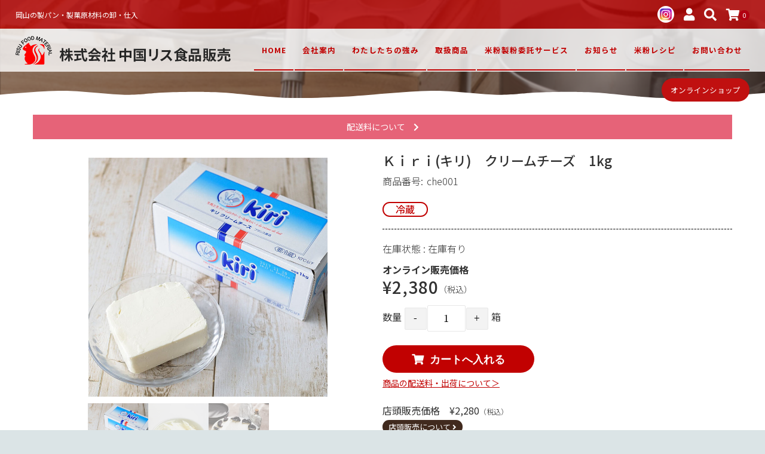

--- FILE ---
content_type: text/html; charset=UTF-8
request_url: https://risufood.co.jp/item/1364.html
body_size: 21118
content:
<!DOCTYPE html>
<html dir="ltr" lang="ja" prefix="og: https://ogp.me/ns#">
<head>
	<meta charset="UTF-8"/>
	<meta name="viewport" content="width=device-width, user-scalable=no">
	<meta name="format-detection" content="telephone=no"/>

	<!-- style.cssにパラメータを付与 -->
	<link rel="stylesheet" type="text/css" media="all" href="https://risufood.co.jp/wp/wp-content/themes/panetteria_child/style.css?2025112764800" >

	<!-- Google Fonts -->
	<link rel="preconnect" href="https://fonts.googleapis.com">
	<link rel="preconnect" href="https://fonts.gstatic.com" crossorigin>
	<link href="https://fonts.googleapis.com/css2?family=Homemade+Apple&family=Noto+Sans+JP:wght@300;400;500;700&display=swap" rel="stylesheet">

	<!-- Font Awesome 5 -->
	<link href="https://use.fontawesome.com/releases/v5.10.2/css/all.css" rel="stylesheet">

	<!-- Google Merchant Center -->
	<meta name="google-site-verification" content="MlwJHfcmuuzi7CjpIoASYZA36DmYSYT6oFY4rEl9E7s" />

	<!-- Cloudflare Turnstile -->
	
	<title>業務用 製パン製菓調理用 プロ仕様 チーズ クリームチーズ キリ クリームチーズ 1kg – オンラインショップ – 岡山の製パン・製菓原材料の卸・仕入 株式会社中国リス食品販売</title>
<style type="text/css">
		.loadingAnim:before, .loadingAnim:after {
			background-color: #b10011 !important;
		}
		.loadingAnim_line:after {
			background-color: #b10011 !important;
		}
		</style>	<style>img:is([sizes="auto" i], [sizes^="auto," i]) { contain-intrinsic-size: 3000px 1500px }</style>
	
		<!-- All in One SEO 4.7.7 - aioseo.com -->
	<meta name="description" content="フランスでも有数の酪農地帯であるフランス西部・サルト県にある工場で生産されています。 500ほどの契約農家から" />
	<meta name="robots" content="max-image-preview:large" />
	<meta name="author" content="ikel"/>
	<link rel="canonical" href="https://risufood.co.jp/item/1364.html" />
	<meta name="generator" content="All in One SEO (AIOSEO) 4.7.7" />
		<meta property="og:locale" content="ja_JP" />
		<meta property="og:site_name" content="中国リス食品販売 – 岡山の製パン・製菓原材料の卸・仕入" />
		<meta property="og:type" content="article" />
		<meta property="og:title" content="業務用 製パン製菓調理用 プロ仕様 チーズ クリームチーズ キリ クリームチーズ 1kg – オンラインショップ – 岡山の製パン・製菓原材料の卸・仕入 株式会社中国リス食品販売" />
		<meta property="og:description" content="フランスでも有数の酪農地帯であるフランス西部・サルト県にある工場で生産されています。 500ほどの契約農家から" />
		<meta property="og:url" content="https://risufood.co.jp/item/1364.html" />
		<meta property="article:published_time" content="2023-03-02T08:16:23+00:00" />
		<meta property="article:modified_time" content="2024-01-22T05:26:01+00:00" />
		<meta name="twitter:card" content="summary" />
		<meta name="twitter:title" content="業務用 製パン製菓調理用 プロ仕様 チーズ クリームチーズ キリ クリームチーズ 1kg – オンラインショップ – 岡山の製パン・製菓原材料の卸・仕入 株式会社中国リス食品販売" />
		<meta name="twitter:description" content="フランスでも有数の酪農地帯であるフランス西部・サルト県にある工場で生産されています。 500ほどの契約農家から" />
		<script type="application/ld+json" class="aioseo-schema">
			{"@context":"https:\/\/schema.org","@graph":[{"@type":"BlogPosting","@id":"https:\/\/risufood.co.jp\/item\/1364.html#blogposting","name":"\u696d\u52d9\u7528 \u88fd\u30d1\u30f3\u88fd\u83d3\u8abf\u7406\u7528 \u30d7\u30ed\u4ed5\u69d8 \u30c1\u30fc\u30ba \u30af\u30ea\u30fc\u30e0\u30c1\u30fc\u30ba \u30ad\u30ea \u30af\u30ea\u30fc\u30e0\u30c1\u30fc\u30ba 1kg \u2013 \u30aa\u30f3\u30e9\u30a4\u30f3\u30b7\u30e7\u30c3\u30d7 \u2013 \u5ca1\u5c71\u306e\u88fd\u30d1\u30f3\u30fb\u88fd\u83d3\u539f\u6750\u6599\u306e\u5378\u30fb\u4ed5\u5165 \u682a\u5f0f\u4f1a\u793e\u4e2d\u56fd\u30ea\u30b9\u98df\u54c1\u8ca9\u58f2","headline":"\u696d\u52d9\u7528 \u88fd\u30d1\u30f3\u88fd\u83d3\u8abf\u7406\u7528 \u30d7\u30ed\u4ed5\u69d8 \u30c1\u30fc\u30ba \u30af\u30ea\u30fc\u30e0\u30c1\u30fc\u30ba\u3000\u30ad\u30ea \u30af\u30ea\u30fc\u30e0\u30c1\u30fc\u30ba\u30001kg","author":{"@id":"https:\/\/risufood.co.jp\/author\/ikel#author"},"publisher":{"@id":"https:\/\/risufood.co.jp\/#organization"},"image":{"@type":"ImageObject","url":"https:\/\/risufood.co.jp\/wp\/wp-content\/uploads\/24f7d639faad0ace61db44257f97357e-1.jpg","width":1100,"height":825},"datePublished":"2023-03-02T17:16:23+09:00","dateModified":"2024-01-22T14:26:01+09:00","inLanguage":"ja","mainEntityOfPage":{"@id":"https:\/\/risufood.co.jp\/item\/1364.html#webpage"},"isPartOf":{"@id":"https:\/\/risufood.co.jp\/item\/1364.html#webpage"},"articleSection":"\u30aa\u30f3\u30e9\u30a4\u30f3\u30b7\u30e7\u30c3\u30d7, \u4e73\u88fd\u54c1"},{"@type":"BreadcrumbList","@id":"https:\/\/risufood.co.jp\/item\/1364.html#breadcrumblist","itemListElement":[{"@type":"ListItem","@id":"https:\/\/risufood.co.jp\/#listItem","position":1,"name":"\u5bb6","item":"https:\/\/risufood.co.jp\/","nextItem":{"@type":"ListItem","@id":"https:\/\/risufood.co.jp\/category\/item#listItem","name":"\u30aa\u30f3\u30e9\u30a4\u30f3\u30b7\u30e7\u30c3\u30d7"}},{"@type":"ListItem","@id":"https:\/\/risufood.co.jp\/category\/item#listItem","position":2,"name":"\u30aa\u30f3\u30e9\u30a4\u30f3\u30b7\u30e7\u30c3\u30d7","previousItem":{"@type":"ListItem","@id":"https:\/\/risufood.co.jp\/#listItem","name":"\u5bb6"}}]},{"@type":"Organization","@id":"https:\/\/risufood.co.jp\/#organization","name":"\u682a\u5f0f\u4f1a\u793e\u4e2d\u56fd\u30ea\u30b9\u98df\u54c1\u8ca9\u58f2","description":"\u5ca1\u5c71\u306e\u88fd\u30d1\u30f3\u30fb\u88fd\u83d3\u539f\u6750\u6599\u306e\u5378\u30fb\u4ed5\u5165","url":"https:\/\/risufood.co.jp\/","telephone":"+81862462525","logo":{"@type":"ImageObject","url":"https:\/\/risufood.co.jp\/wp\/wp-content\/uploads\/favicon.png","@id":"https:\/\/risufood.co.jp\/item\/1364.html\/#organizationLogo","width":48,"height":48},"image":{"@id":"https:\/\/risufood.co.jp\/item\/1364.html\/#organizationLogo"}},{"@type":"Person","@id":"https:\/\/risufood.co.jp\/author\/ikel#author","url":"https:\/\/risufood.co.jp\/author\/ikel","name":"ikel","image":{"@type":"ImageObject","@id":"https:\/\/risufood.co.jp\/item\/1364.html#authorImage","url":"https:\/\/secure.gravatar.com\/avatar\/9011fac72839ca2b4ba04deb21f7a9e8?s=96&d=mm&r=g","width":96,"height":96,"caption":"ikel"}},{"@type":"WebPage","@id":"https:\/\/risufood.co.jp\/item\/1364.html#webpage","url":"https:\/\/risufood.co.jp\/item\/1364.html","name":"\u696d\u52d9\u7528 \u88fd\u30d1\u30f3\u88fd\u83d3\u8abf\u7406\u7528 \u30d7\u30ed\u4ed5\u69d8 \u30c1\u30fc\u30ba \u30af\u30ea\u30fc\u30e0\u30c1\u30fc\u30ba \u30ad\u30ea \u30af\u30ea\u30fc\u30e0\u30c1\u30fc\u30ba 1kg \u2013 \u30aa\u30f3\u30e9\u30a4\u30f3\u30b7\u30e7\u30c3\u30d7 \u2013 \u5ca1\u5c71\u306e\u88fd\u30d1\u30f3\u30fb\u88fd\u83d3\u539f\u6750\u6599\u306e\u5378\u30fb\u4ed5\u5165 \u682a\u5f0f\u4f1a\u793e\u4e2d\u56fd\u30ea\u30b9\u98df\u54c1\u8ca9\u58f2","description":"\u30d5\u30e9\u30f3\u30b9\u3067\u3082\u6709\u6570\u306e\u916a\u8fb2\u5730\u5e2f\u3067\u3042\u308b\u30d5\u30e9\u30f3\u30b9\u897f\u90e8\u30fb\u30b5\u30eb\u30c8\u770c\u306b\u3042\u308b\u5de5\u5834\u3067\u751f\u7523\u3055\u308c\u3066\u3044\u307e\u3059\u3002 500\u307b\u3069\u306e\u5951\u7d04\u8fb2\u5bb6\u304b\u3089","inLanguage":"ja","isPartOf":{"@id":"https:\/\/risufood.co.jp\/#website"},"breadcrumb":{"@id":"https:\/\/risufood.co.jp\/item\/1364.html#breadcrumblist"},"author":{"@id":"https:\/\/risufood.co.jp\/author\/ikel#author"},"creator":{"@id":"https:\/\/risufood.co.jp\/author\/ikel#author"},"image":{"@type":"ImageObject","url":"https:\/\/risufood.co.jp\/wp\/wp-content\/uploads\/24f7d639faad0ace61db44257f97357e-1.jpg","@id":"https:\/\/risufood.co.jp\/item\/1364.html\/#mainImage","width":1100,"height":825},"primaryImageOfPage":{"@id":"https:\/\/risufood.co.jp\/item\/1364.html#mainImage"},"datePublished":"2023-03-02T17:16:23+09:00","dateModified":"2024-01-22T14:26:01+09:00"},{"@type":"WebSite","@id":"https:\/\/risufood.co.jp\/#website","url":"https:\/\/risufood.co.jp\/","name":"\u4e2d\u56fd\u30ea\u30b9\u98df\u54c1\u8ca9\u58f2\u30aa\u30f3\u30e9\u30a4\u30f3\u30b7\u30e7\u30c3\u30d7","description":"\u5ca1\u5c71\u306e\u88fd\u30d1\u30f3\u30fb\u88fd\u83d3\u539f\u6750\u6599\u306e\u5378\u30fb\u4ed5\u5165","inLanguage":"ja","publisher":{"@id":"https:\/\/risufood.co.jp\/#organization"}}]}
		</script>
		<!-- All in One SEO -->

<script type="text/javascript">
/* <![CDATA[ */
window._wpemojiSettings = {"baseUrl":"https:\/\/s.w.org\/images\/core\/emoji\/15.0.3\/72x72\/","ext":".png","svgUrl":"https:\/\/s.w.org\/images\/core\/emoji\/15.0.3\/svg\/","svgExt":".svg","source":{"concatemoji":"https:\/\/risufood.co.jp\/wp\/wp-includes\/js\/wp-emoji-release.min.js?ver=6.7.4"}};
/*! This file is auto-generated */
!function(i,n){var o,s,e;function c(e){try{var t={supportTests:e,timestamp:(new Date).valueOf()};sessionStorage.setItem(o,JSON.stringify(t))}catch(e){}}function p(e,t,n){e.clearRect(0,0,e.canvas.width,e.canvas.height),e.fillText(t,0,0);var t=new Uint32Array(e.getImageData(0,0,e.canvas.width,e.canvas.height).data),r=(e.clearRect(0,0,e.canvas.width,e.canvas.height),e.fillText(n,0,0),new Uint32Array(e.getImageData(0,0,e.canvas.width,e.canvas.height).data));return t.every(function(e,t){return e===r[t]})}function u(e,t,n){switch(t){case"flag":return n(e,"\ud83c\udff3\ufe0f\u200d\u26a7\ufe0f","\ud83c\udff3\ufe0f\u200b\u26a7\ufe0f")?!1:!n(e,"\ud83c\uddfa\ud83c\uddf3","\ud83c\uddfa\u200b\ud83c\uddf3")&&!n(e,"\ud83c\udff4\udb40\udc67\udb40\udc62\udb40\udc65\udb40\udc6e\udb40\udc67\udb40\udc7f","\ud83c\udff4\u200b\udb40\udc67\u200b\udb40\udc62\u200b\udb40\udc65\u200b\udb40\udc6e\u200b\udb40\udc67\u200b\udb40\udc7f");case"emoji":return!n(e,"\ud83d\udc26\u200d\u2b1b","\ud83d\udc26\u200b\u2b1b")}return!1}function f(e,t,n){var r="undefined"!=typeof WorkerGlobalScope&&self instanceof WorkerGlobalScope?new OffscreenCanvas(300,150):i.createElement("canvas"),a=r.getContext("2d",{willReadFrequently:!0}),o=(a.textBaseline="top",a.font="600 32px Arial",{});return e.forEach(function(e){o[e]=t(a,e,n)}),o}function t(e){var t=i.createElement("script");t.src=e,t.defer=!0,i.head.appendChild(t)}"undefined"!=typeof Promise&&(o="wpEmojiSettingsSupports",s=["flag","emoji"],n.supports={everything:!0,everythingExceptFlag:!0},e=new Promise(function(e){i.addEventListener("DOMContentLoaded",e,{once:!0})}),new Promise(function(t){var n=function(){try{var e=JSON.parse(sessionStorage.getItem(o));if("object"==typeof e&&"number"==typeof e.timestamp&&(new Date).valueOf()<e.timestamp+604800&&"object"==typeof e.supportTests)return e.supportTests}catch(e){}return null}();if(!n){if("undefined"!=typeof Worker&&"undefined"!=typeof OffscreenCanvas&&"undefined"!=typeof URL&&URL.createObjectURL&&"undefined"!=typeof Blob)try{var e="postMessage("+f.toString()+"("+[JSON.stringify(s),u.toString(),p.toString()].join(",")+"));",r=new Blob([e],{type:"text/javascript"}),a=new Worker(URL.createObjectURL(r),{name:"wpTestEmojiSupports"});return void(a.onmessage=function(e){c(n=e.data),a.terminate(),t(n)})}catch(e){}c(n=f(s,u,p))}t(n)}).then(function(e){for(var t in e)n.supports[t]=e[t],n.supports.everything=n.supports.everything&&n.supports[t],"flag"!==t&&(n.supports.everythingExceptFlag=n.supports.everythingExceptFlag&&n.supports[t]);n.supports.everythingExceptFlag=n.supports.everythingExceptFlag&&!n.supports.flag,n.DOMReady=!1,n.readyCallback=function(){n.DOMReady=!0}}).then(function(){return e}).then(function(){var e;n.supports.everything||(n.readyCallback(),(e=n.source||{}).concatemoji?t(e.concatemoji):e.wpemoji&&e.twemoji&&(t(e.twemoji),t(e.wpemoji)))}))}((window,document),window._wpemojiSettings);
/* ]]> */
</script>
<style id='wp-emoji-styles-inline-css' type='text/css'>

	img.wp-smiley, img.emoji {
		display: inline !important;
		border: none !important;
		box-shadow: none !important;
		height: 1em !important;
		width: 1em !important;
		margin: 0 0.07em !important;
		vertical-align: -0.1em !important;
		background: none !important;
		padding: 0 !important;
	}
</style>
<link rel='stylesheet' id='wp-block-library-css' href='https://risufood.co.jp/wp/wp-includes/css/dist/block-library/style.min.css?ver=6.7.4' type='text/css' media='all' />
<style id='wp-block-library-theme-inline-css' type='text/css'>
.wp-block-audio :where(figcaption){color:#555;font-size:13px;text-align:center}.is-dark-theme .wp-block-audio :where(figcaption){color:#ffffffa6}.wp-block-audio{margin:0 0 1em}.wp-block-code{border:1px solid #ccc;border-radius:4px;font-family:Menlo,Consolas,monaco,monospace;padding:.8em 1em}.wp-block-embed :where(figcaption){color:#555;font-size:13px;text-align:center}.is-dark-theme .wp-block-embed :where(figcaption){color:#ffffffa6}.wp-block-embed{margin:0 0 1em}.blocks-gallery-caption{color:#555;font-size:13px;text-align:center}.is-dark-theme .blocks-gallery-caption{color:#ffffffa6}:root :where(.wp-block-image figcaption){color:#555;font-size:13px;text-align:center}.is-dark-theme :root :where(.wp-block-image figcaption){color:#ffffffa6}.wp-block-image{margin:0 0 1em}.wp-block-pullquote{border-bottom:4px solid;border-top:4px solid;color:currentColor;margin-bottom:1.75em}.wp-block-pullquote cite,.wp-block-pullquote footer,.wp-block-pullquote__citation{color:currentColor;font-size:.8125em;font-style:normal;text-transform:uppercase}.wp-block-quote{border-left:.25em solid;margin:0 0 1.75em;padding-left:1em}.wp-block-quote cite,.wp-block-quote footer{color:currentColor;font-size:.8125em;font-style:normal;position:relative}.wp-block-quote:where(.has-text-align-right){border-left:none;border-right:.25em solid;padding-left:0;padding-right:1em}.wp-block-quote:where(.has-text-align-center){border:none;padding-left:0}.wp-block-quote.is-large,.wp-block-quote.is-style-large,.wp-block-quote:where(.is-style-plain){border:none}.wp-block-search .wp-block-search__label{font-weight:700}.wp-block-search__button{border:1px solid #ccc;padding:.375em .625em}:where(.wp-block-group.has-background){padding:1.25em 2.375em}.wp-block-separator.has-css-opacity{opacity:.4}.wp-block-separator{border:none;border-bottom:2px solid;margin-left:auto;margin-right:auto}.wp-block-separator.has-alpha-channel-opacity{opacity:1}.wp-block-separator:not(.is-style-wide):not(.is-style-dots){width:100px}.wp-block-separator.has-background:not(.is-style-dots){border-bottom:none;height:1px}.wp-block-separator.has-background:not(.is-style-wide):not(.is-style-dots){height:2px}.wp-block-table{margin:0 0 1em}.wp-block-table td,.wp-block-table th{word-break:normal}.wp-block-table :where(figcaption){color:#555;font-size:13px;text-align:center}.is-dark-theme .wp-block-table :where(figcaption){color:#ffffffa6}.wp-block-video :where(figcaption){color:#555;font-size:13px;text-align:center}.is-dark-theme .wp-block-video :where(figcaption){color:#ffffffa6}.wp-block-video{margin:0 0 1em}:root :where(.wp-block-template-part.has-background){margin-bottom:0;margin-top:0;padding:1.25em 2.375em}
</style>
<link rel='stylesheet' id='ikel-blocks-style-css' href='https://risufood.co.jp/wp/wp-content/plugins/WPCustomBlocks/modules/style-ikel-blocks.css?ver=6.7.4' type='text/css' media='all' />
<style id='classic-theme-styles-inline-css' type='text/css'>
/*! This file is auto-generated */
.wp-block-button__link{color:#fff;background-color:#32373c;border-radius:9999px;box-shadow:none;text-decoration:none;padding:calc(.667em + 2px) calc(1.333em + 2px);font-size:1.125em}.wp-block-file__button{background:#32373c;color:#fff;text-decoration:none}
</style>
<style id='global-styles-inline-css' type='text/css'>
:root{--wp--preset--aspect-ratio--square: 1;--wp--preset--aspect-ratio--4-3: 4/3;--wp--preset--aspect-ratio--3-4: 3/4;--wp--preset--aspect-ratio--3-2: 3/2;--wp--preset--aspect-ratio--2-3: 2/3;--wp--preset--aspect-ratio--16-9: 16/9;--wp--preset--aspect-ratio--9-16: 9/16;--wp--preset--color--black: #000000;--wp--preset--color--cyan-bluish-gray: #abb8c3;--wp--preset--color--white: #ffffff;--wp--preset--color--pale-pink: #f78da7;--wp--preset--color--vivid-red: #cf2e2e;--wp--preset--color--luminous-vivid-orange: #ff6900;--wp--preset--color--luminous-vivid-amber: #fcb900;--wp--preset--color--light-green-cyan: #7bdcb5;--wp--preset--color--vivid-green-cyan: #00d084;--wp--preset--color--pale-cyan-blue: #8ed1fc;--wp--preset--color--vivid-cyan-blue: #0693e3;--wp--preset--color--vivid-purple: #9b51e0;--wp--preset--gradient--vivid-cyan-blue-to-vivid-purple: linear-gradient(135deg,rgba(6,147,227,1) 0%,rgb(155,81,224) 100%);--wp--preset--gradient--light-green-cyan-to-vivid-green-cyan: linear-gradient(135deg,rgb(122,220,180) 0%,rgb(0,208,130) 100%);--wp--preset--gradient--luminous-vivid-amber-to-luminous-vivid-orange: linear-gradient(135deg,rgba(252,185,0,1) 0%,rgba(255,105,0,1) 100%);--wp--preset--gradient--luminous-vivid-orange-to-vivid-red: linear-gradient(135deg,rgba(255,105,0,1) 0%,rgb(207,46,46) 100%);--wp--preset--gradient--very-light-gray-to-cyan-bluish-gray: linear-gradient(135deg,rgb(238,238,238) 0%,rgb(169,184,195) 100%);--wp--preset--gradient--cool-to-warm-spectrum: linear-gradient(135deg,rgb(74,234,220) 0%,rgb(151,120,209) 20%,rgb(207,42,186) 40%,rgb(238,44,130) 60%,rgb(251,105,98) 80%,rgb(254,248,76) 100%);--wp--preset--gradient--blush-light-purple: linear-gradient(135deg,rgb(255,206,236) 0%,rgb(152,150,240) 100%);--wp--preset--gradient--blush-bordeaux: linear-gradient(135deg,rgb(254,205,165) 0%,rgb(254,45,45) 50%,rgb(107,0,62) 100%);--wp--preset--gradient--luminous-dusk: linear-gradient(135deg,rgb(255,203,112) 0%,rgb(199,81,192) 50%,rgb(65,88,208) 100%);--wp--preset--gradient--pale-ocean: linear-gradient(135deg,rgb(255,245,203) 0%,rgb(182,227,212) 50%,rgb(51,167,181) 100%);--wp--preset--gradient--electric-grass: linear-gradient(135deg,rgb(202,248,128) 0%,rgb(113,206,126) 100%);--wp--preset--gradient--midnight: linear-gradient(135deg,rgb(2,3,129) 0%,rgb(40,116,252) 100%);--wp--preset--font-size--small: 13px;--wp--preset--font-size--medium: 20px;--wp--preset--font-size--large: 36px;--wp--preset--font-size--x-large: 42px;--wp--preset--spacing--20: 0.44rem;--wp--preset--spacing--30: 0.67rem;--wp--preset--spacing--40: 1rem;--wp--preset--spacing--50: 1.5rem;--wp--preset--spacing--60: 2.25rem;--wp--preset--spacing--70: 3.38rem;--wp--preset--spacing--80: 5.06rem;--wp--preset--shadow--natural: 6px 6px 9px rgba(0, 0, 0, 0.2);--wp--preset--shadow--deep: 12px 12px 50px rgba(0, 0, 0, 0.4);--wp--preset--shadow--sharp: 6px 6px 0px rgba(0, 0, 0, 0.2);--wp--preset--shadow--outlined: 6px 6px 0px -3px rgba(255, 255, 255, 1), 6px 6px rgba(0, 0, 0, 1);--wp--preset--shadow--crisp: 6px 6px 0px rgba(0, 0, 0, 1);}:where(.is-layout-flex){gap: 0.5em;}:where(.is-layout-grid){gap: 0.5em;}body .is-layout-flex{display: flex;}.is-layout-flex{flex-wrap: wrap;align-items: center;}.is-layout-flex > :is(*, div){margin: 0;}body .is-layout-grid{display: grid;}.is-layout-grid > :is(*, div){margin: 0;}:where(.wp-block-columns.is-layout-flex){gap: 2em;}:where(.wp-block-columns.is-layout-grid){gap: 2em;}:where(.wp-block-post-template.is-layout-flex){gap: 1.25em;}:where(.wp-block-post-template.is-layout-grid){gap: 1.25em;}.has-black-color{color: var(--wp--preset--color--black) !important;}.has-cyan-bluish-gray-color{color: var(--wp--preset--color--cyan-bluish-gray) !important;}.has-white-color{color: var(--wp--preset--color--white) !important;}.has-pale-pink-color{color: var(--wp--preset--color--pale-pink) !important;}.has-vivid-red-color{color: var(--wp--preset--color--vivid-red) !important;}.has-luminous-vivid-orange-color{color: var(--wp--preset--color--luminous-vivid-orange) !important;}.has-luminous-vivid-amber-color{color: var(--wp--preset--color--luminous-vivid-amber) !important;}.has-light-green-cyan-color{color: var(--wp--preset--color--light-green-cyan) !important;}.has-vivid-green-cyan-color{color: var(--wp--preset--color--vivid-green-cyan) !important;}.has-pale-cyan-blue-color{color: var(--wp--preset--color--pale-cyan-blue) !important;}.has-vivid-cyan-blue-color{color: var(--wp--preset--color--vivid-cyan-blue) !important;}.has-vivid-purple-color{color: var(--wp--preset--color--vivid-purple) !important;}.has-black-background-color{background-color: var(--wp--preset--color--black) !important;}.has-cyan-bluish-gray-background-color{background-color: var(--wp--preset--color--cyan-bluish-gray) !important;}.has-white-background-color{background-color: var(--wp--preset--color--white) !important;}.has-pale-pink-background-color{background-color: var(--wp--preset--color--pale-pink) !important;}.has-vivid-red-background-color{background-color: var(--wp--preset--color--vivid-red) !important;}.has-luminous-vivid-orange-background-color{background-color: var(--wp--preset--color--luminous-vivid-orange) !important;}.has-luminous-vivid-amber-background-color{background-color: var(--wp--preset--color--luminous-vivid-amber) !important;}.has-light-green-cyan-background-color{background-color: var(--wp--preset--color--light-green-cyan) !important;}.has-vivid-green-cyan-background-color{background-color: var(--wp--preset--color--vivid-green-cyan) !important;}.has-pale-cyan-blue-background-color{background-color: var(--wp--preset--color--pale-cyan-blue) !important;}.has-vivid-cyan-blue-background-color{background-color: var(--wp--preset--color--vivid-cyan-blue) !important;}.has-vivid-purple-background-color{background-color: var(--wp--preset--color--vivid-purple) !important;}.has-black-border-color{border-color: var(--wp--preset--color--black) !important;}.has-cyan-bluish-gray-border-color{border-color: var(--wp--preset--color--cyan-bluish-gray) !important;}.has-white-border-color{border-color: var(--wp--preset--color--white) !important;}.has-pale-pink-border-color{border-color: var(--wp--preset--color--pale-pink) !important;}.has-vivid-red-border-color{border-color: var(--wp--preset--color--vivid-red) !important;}.has-luminous-vivid-orange-border-color{border-color: var(--wp--preset--color--luminous-vivid-orange) !important;}.has-luminous-vivid-amber-border-color{border-color: var(--wp--preset--color--luminous-vivid-amber) !important;}.has-light-green-cyan-border-color{border-color: var(--wp--preset--color--light-green-cyan) !important;}.has-vivid-green-cyan-border-color{border-color: var(--wp--preset--color--vivid-green-cyan) !important;}.has-pale-cyan-blue-border-color{border-color: var(--wp--preset--color--pale-cyan-blue) !important;}.has-vivid-cyan-blue-border-color{border-color: var(--wp--preset--color--vivid-cyan-blue) !important;}.has-vivid-purple-border-color{border-color: var(--wp--preset--color--vivid-purple) !important;}.has-vivid-cyan-blue-to-vivid-purple-gradient-background{background: var(--wp--preset--gradient--vivid-cyan-blue-to-vivid-purple) !important;}.has-light-green-cyan-to-vivid-green-cyan-gradient-background{background: var(--wp--preset--gradient--light-green-cyan-to-vivid-green-cyan) !important;}.has-luminous-vivid-amber-to-luminous-vivid-orange-gradient-background{background: var(--wp--preset--gradient--luminous-vivid-amber-to-luminous-vivid-orange) !important;}.has-luminous-vivid-orange-to-vivid-red-gradient-background{background: var(--wp--preset--gradient--luminous-vivid-orange-to-vivid-red) !important;}.has-very-light-gray-to-cyan-bluish-gray-gradient-background{background: var(--wp--preset--gradient--very-light-gray-to-cyan-bluish-gray) !important;}.has-cool-to-warm-spectrum-gradient-background{background: var(--wp--preset--gradient--cool-to-warm-spectrum) !important;}.has-blush-light-purple-gradient-background{background: var(--wp--preset--gradient--blush-light-purple) !important;}.has-blush-bordeaux-gradient-background{background: var(--wp--preset--gradient--blush-bordeaux) !important;}.has-luminous-dusk-gradient-background{background: var(--wp--preset--gradient--luminous-dusk) !important;}.has-pale-ocean-gradient-background{background: var(--wp--preset--gradient--pale-ocean) !important;}.has-electric-grass-gradient-background{background: var(--wp--preset--gradient--electric-grass) !important;}.has-midnight-gradient-background{background: var(--wp--preset--gradient--midnight) !important;}.has-small-font-size{font-size: var(--wp--preset--font-size--small) !important;}.has-medium-font-size{font-size: var(--wp--preset--font-size--medium) !important;}.has-large-font-size{font-size: var(--wp--preset--font-size--large) !important;}.has-x-large-font-size{font-size: var(--wp--preset--font-size--x-large) !important;}
:where(.wp-block-post-template.is-layout-flex){gap: 1.25em;}:where(.wp-block-post-template.is-layout-grid){gap: 1.25em;}
:where(.wp-block-columns.is-layout-flex){gap: 2em;}:where(.wp-block-columns.is-layout-grid){gap: 2em;}
:root :where(.wp-block-pullquote){font-size: 1.5em;line-height: 1.6;}
</style>
<link rel='stylesheet' id='responsive-lightbox-magnific-css' href='https://risufood.co.jp/wp/wp-content/plugins/responsive-lightbox/assets/magnific/magnific-popup.min.css?ver=1.2.0' type='text/css' media='all' />
<link rel='stylesheet' id='usces_default_css-css' href='https://risufood.co.jp/wp/wp-content/plugins/usc-e-shop/css/usces_default.css?ver=2.11.27.2601211' type='text/css' media='all' />
<link rel='stylesheet' id='parent-style-css' href='https://risufood.co.jp/wp/wp-content/themes/welcart_panetteria/style.css?ver=6.7.4' type='text/css' media='all' />
<link rel='stylesheet' id='theme_cart_css-css' href='https://risufood.co.jp/wp/wp-content/themes/welcart_panetteria/usces_cart.css?ver=6.7.4' type='text/css' media='all' />
<link rel='stylesheet' id='wc-Panetteria-style-css' href='https://risufood.co.jp/wp/wp-content/themes/panetteria_child/style.css?ver=1.0' type='text/css' media='all' />
<link rel='stylesheet' id='slick-style-css' href='https://risufood.co.jp/wp/wp-content/themes/welcart_panetteria/assets/css/slick.css?ver=1.0' type='text/css' media='all' />
<link rel='stylesheet' id='slick-theme-style-css' href='https://risufood.co.jp/wp/wp-content/themes/welcart_panetteria/assets/css/slick-theme.css?ver=1.0' type='text/css' media='all' />
<link rel='stylesheet' id='font-awesome-css' href='https://risufood.co.jp/wp/wp-content/themes/welcart_panetteria/assets/fonts/fontawesome/css/all.min.css?ver=5.5.0' type='text/css' media='all' />
<link rel='stylesheet' id='luminous-basic-css' href='https://risufood.co.jp/wp/wp-content/themes/welcart_panetteria/assets/css/luminous-basic.css?ver=6.7.4' type='text/css' media='all' />
<link rel='stylesheet' id='dashicons-css' href='https://risufood.co.jp/wp/wp-includes/css/dashicons.min.css?ver=6.7.4' type='text/css' media='all' />
<script type="text/javascript" src="https://risufood.co.jp/wp/wp-includes/js/jquery/jquery.min.js?ver=3.7.1" id="jquery-core-js"></script>
<script type="text/javascript" src="https://risufood.co.jp/wp/wp-includes/js/jquery/jquery-migrate.min.js?ver=3.4.1" id="jquery-migrate-js"></script>
<script type="text/javascript" src="https://risufood.co.jp/wp/wp-content/plugins/responsive-lightbox/assets/magnific/jquery.magnific-popup.min.js?ver=1.2.0" id="responsive-lightbox-magnific-js"></script>
<script type="text/javascript" src="https://risufood.co.jp/wp/wp-includes/js/underscore.min.js?ver=1.13.7" id="underscore-js"></script>
<script type="text/javascript" src="https://risufood.co.jp/wp/wp-content/plugins/responsive-lightbox/assets/infinitescroll/infinite-scroll.pkgd.min.js?ver=4.0.1" id="responsive-lightbox-infinite-scroll-js"></script>
<script type="text/javascript" src="https://risufood.co.jp/wp/wp-content/plugins/responsive-lightbox/assets/dompurify/purify.min.js?ver=3.3.1" id="dompurify-js"></script>
<script type="text/javascript" id="responsive-lightbox-sanitizer-js-before">
/* <![CDATA[ */
window.RLG = window.RLG || {}; window.RLG.sanitizeAllowedHosts = ["youtube.com","www.youtube.com","youtu.be","vimeo.com","player.vimeo.com"];
/* ]]> */
</script>
<script type="text/javascript" src="https://risufood.co.jp/wp/wp-content/plugins/responsive-lightbox/js/sanitizer.js?ver=2.6.1" id="responsive-lightbox-sanitizer-js"></script>
<script type="text/javascript" id="responsive-lightbox-js-before">
/* <![CDATA[ */
var rlArgs = {"script":"magnific","selector":"lightbox","customEvents":"","activeGalleries":true,"disableOn":0,"midClick":true,"preloader":true,"closeOnContentClick":true,"closeOnBgClick":true,"closeBtnInside":true,"showCloseBtn":true,"enableEscapeKey":true,"alignTop":false,"fixedContentPos":"auto","fixedBgPos":"auto","autoFocusLast":true,"woocommerce_gallery":false,"ajaxurl":"https:\/\/risufood.co.jp\/wp\/wp-admin\/admin-ajax.php","nonce":"ed9a637e30","preview":false,"postId":1364,"scriptExtension":false};
/* ]]> */
</script>
<script type="text/javascript" src="https://risufood.co.jp/wp/wp-content/plugins/responsive-lightbox/js/front.js?ver=2.6.1" id="responsive-lightbox-js"></script>
<script type="text/javascript" src="https://risufood.co.jp/wp/wp-content/themes/welcart_panetteria/assets/js/slick.min.js?ver=1.0" id="slick-js-js"></script>
<script type="text/javascript" src="https://risufood.co.jp/wp/wp-content/themes/welcart_panetteria/assets/js/wcct-slick.js?ver=1.0" id="wcct-slick-js-js"></script>
<script type="text/javascript" src="https://risufood.co.jp/wp/wp-content/themes/welcart_panetteria/assets/js/Luminous.min.js?ver=1.0" id="Luminous-js"></script>
<script type="text/javascript" src="https://risufood.co.jp/wp/wp-content/themes/welcart_panetteria/assets/js/wcct-skuquantity.js?ver=1.0" id="skuquantity-js"></script>
<script type="text/javascript" src="https://risufood.co.jp/wp/wp-content/themes/welcart_panetteria/assets/js/wcct-customized.js?ver=1.0" id="wcct-customized.js-js"></script>
<link rel="https://api.w.org/" href="https://risufood.co.jp/wp-json/" /><link rel="alternate" title="JSON" type="application/json" href="https://risufood.co.jp/wp-json/wp/v2/posts/1364" /><link rel="EditURI" type="application/rsd+xml" title="RSD" href="https://risufood.co.jp/wp/xmlrpc.php?rsd" />
<meta name="generator" content="WordPress 6.7.4" />
<link rel='shortlink' href='https://risufood.co.jp/?p=1364' />
<link rel="alternate" title="oEmbed (JSON)" type="application/json+oembed" href="https://risufood.co.jp/wp-json/oembed/1.0/embed?url=https%3A%2F%2Frisufood.co.jp%2Fitem%2F1364.html" />
<link rel="alternate" title="oEmbed (XML)" type="text/xml+oembed" href="https://risufood.co.jp/wp-json/oembed/1.0/embed?url=https%3A%2F%2Frisufood.co.jp%2Fitem%2F1364.html&#038;format=xml" />

<meta property="og:title" content="Ｋｉｒｉ(キリ)　クリームチーズ　1kg">
<meta property="og:type" content="product">
<meta property="og:description" content="業務用 製パン製菓調理用 プロ仕様 チーズ クリームチーズ　キリ クリームチーズ　1kg">
<meta property="og:url" content="https://risufood.co.jp/item/1364.html">
<meta property="og:image" content="https://risufood.co.jp/wp/wp-content/uploads/24f7d639faad0ace61db44257f97357e-1-150x150.jpg">
<meta property="og:site_name" content="中国リス食品販売">
<script type="application/ld+json">{"@context":"https:\/\/schema.org\/","@type":"Product","name":"\uff2b\uff49\uff52\uff49(\u30ad\u30ea)\u3000\u30af\u30ea\u30fc\u30e0\u30c1\u30fc\u30ba\u30001kg","image":"https:\/\/risufood.co.jp\/wp\/wp-content\/uploads\/24f7d639faad0ace61db44257f97357e-1.jpg","description":null,"productID":"che001","offers":{"@type":"Offer","sku":"che001-che001-01","priceCurrency":"JPY","price":2380,"availability":"https:\/\/schema.org\/InStock"}}</script>                    <!-- Google Tag Manager -->
                    <script>(function(w,d,s,l,i){w[l]=w[l]||[];w[l].push({'gtm.start':
                    new Date().getTime(),event:'gtm.js'});var f=d.getElementsByTagName(s)[0],
                    j=d.createElement(s),dl=l!='dataLayer'?'&l='+l:'';j.async=true;j.src=
                    'https://www.googletagmanager.com/gtm.js?id='+i+dl;f.parentNode.insertBefore(j,f);
                    })(window,document,'script','dataLayer','GTM-KZ2SKQM');</script>
                    <!-- End Google Tag Manager -->
               <link rel="icon" href="https://risufood.co.jp/wp/wp-content/uploads/favicon.png" sizes="32x32" />
<link rel="icon" href="https://risufood.co.jp/wp/wp-content/uploads/favicon.png" sizes="192x192" />
<link rel="apple-touch-icon" href="https://risufood.co.jp/wp/wp-content/uploads/favicon.png" />
<meta name="msapplication-TileImage" content="https://risufood.co.jp/wp/wp-content/uploads/favicon.png" />
</head>

<body class="post-template-default single single-post postid-1364 single-format-standard sp-easy-accordion-enabled">
		<!-- WCEX_Google_Analytics_4 plugins -->
		<script>
			window.dataLayer = window.dataLayer || [];
			dataLayer.push({"event":"view_item","page":"\/wc_view_item","ecommerce":{"currency":"JPY","items":[{"item_id":"che001","item_name":"\uff2b\uff49\uff52\uff49(\u30ad\u30ea)\u3000\u30af\u30ea\u30fc\u30e0\u30c1\u30fc\u30ba\u30001kg","currency":"JPY","discount":0,"item_category":"\u4e73\u88fd\u54c1","item_variant":"che001-01","price":2380}],"value":2380}})
		</script>
		                    <!-- Google Tag Manager (noscript) -->
                    <noscript><iframe src="https://www.googletagmanager.com/ns.html?id=GTM-KZ2SKQM"
                    height="0" width="0" style="display:none;visibility:hidden"></iframe></noscript>
                    <!-- End Google Tag Manager (noscript) -->
               
			<div id="loadingAnim" class="loadingAnim"><i class="loadingAnim_line"></i></div>
	
	<div id="site-block" class="site">
		<div id="pages-block" class="pb">

						
			<input type="checkbox" class="check" id="checked">

			<label class="menu-btn" for="checked">
				<span class="bar top"></span>
				<span class="bar middle"></span>
				<span class="bar bottom"></span>
				<span class="menu-btn__text">MENU</span>
			</label>

			<label class="close-menu" for="checked"></label>

			<nav class="drawer-menu" role="navigation">

				<div id="mobile-menu">
					<div class="insider mean-menu">
						<div class="snav">

							
							<a href="https://www.instagram.com/risufood_okayama_official" target="_blank" rel="nofollow"><img src="https://risufood.co.jp/wp/wp-content/themes/panetteria_child/images/icon-instagram-header.webp"></a>

														<div class="membership">
								<i class="fas fa-user"></i>
								<ul class="cf">
																											<li>ゲスト</li>
									<li><a href="https://risufood.co.jp/usces-member.html?usces_page=login" class="usces_login_a">ログイン</a></li>
									<li><a href="https://risufood.co.jp/usces-member.html?usces_page=newmember">新規会員登録</a></li>
																										</ul>
							</div>
							
							<div class="search-box">
								<i class="fas fa-search"></i>
								<form role="search" method="get" action="https://risufood.co.jp/" >
	<div class="s-box">
		<input type="text" value="" name="s" id="head-s-text" class="search-text" />
		<input type="submit" id="head-s-submit" class="searchsubmit" value="&#xf002" />
	</div>
	</form>							</div>

							
							<div class="incart-btn">
								<a href="https://risufood.co.jp/usces-cart.html"><i class="fas fa-shopping-cart"></i><span class="total-quant" id="widgetcart-total-quant">0</span></a>
							</div>

							
						</div><!-- .sub-nav -->

						<nav id="site-navigation" class="main-navigation" role="navigation">
						<div class="nav-menu-open"><ul id="menu-mainmenu" class="header-nav-container cf"><li id="menu-item-26" class="menu-item menu-item-type-custom menu-item-object-custom menu-item-home menu-item-26"><a href="https://risufood.co.jp">HOME</a></li>
<li id="menu-item-40" class="menu-item menu-item-type-post_type menu-item-object-page menu-item-40"><a href="https://risufood.co.jp/company.html">会社案内</a></li>
<li id="menu-item-41" class="menu-item menu-item-type-post_type menu-item-object-page menu-item-41"><a href="https://risufood.co.jp/strength.html">わたしたちの強み</a></li>
<li id="menu-item-42" class="menu-item menu-item-type-post_type menu-item-object-page menu-item-42"><a href="https://risufood.co.jp/product.html">取扱商品</a></li>
<li id="menu-item-1134" class="menu-item menu-item-type-post_type menu-item-object-page menu-item-1134"><a href="https://risufood.co.jp/komeko-seifun.html">米粉製粉委託サービス</a></li>
<li id="menu-item-1461" class="menu-item menu-item-type-taxonomy menu-item-object-category menu-item-1461"><a href="https://risufood.co.jp/category/news">お知らせ</a></li>
<li id="menu-item-109" class="menu-item menu-item-type-taxonomy menu-item-object-category menu-item-109"><a href="https://risufood.co.jp/category/news/recipe">米粉レシピ</a></li>
<li id="menu-item-1700" class="menu-item menu-item-type-custom menu-item-object-custom menu-item-has-children menu-item-1700"><a>お問い合わせ</a>
<ul class="sub-menu">
	<li id="menu-item-45" class="menu-item menu-item-type-post_type menu-item-object-page menu-item-45"><a href="https://risufood.co.jp/contact.html">お問い合わせ</a></li>
	<li id="menu-item-1698" class="menu-item menu-item-type-post_type menu-item-object-page menu-item-1698"><a href="https://risufood.co.jp/faq.html">よくあるご質問</a></li>
</ul>
</li>
<li id="menu-item-58" class="menu-item menu-item-type-taxonomy menu-item-object-category current-post-ancestor current-menu-parent current-post-parent menu-item-58"><a href="https://risufood.co.jp/category/item"><span class="mainmenu-online">オンラインショップ</span></a></li>
</ul></div>						</nav><!-- #site-navigation -->

					</div>
				</div><!-- #mobile-menu -->

			</nav><!-- .drawer-menu -->

			
			<div id="wgct_alert"></div>

						
			<div class="contents-wrap">
				<div class="contents__inner">

					<header id="masthead" class="site-header">
						<div class="global-block">
							<div class="inner cf">
								<div class="site-title">
		<span><a href="https://risufood.co.jp/" title="中国リス食品販売" rel="home"><img src="https://risufood.co.jp/wp/wp-content/uploads/2021/11/logo.png" alt="中国リス食品販売"></a></span>
	</div>							</div>
						</div>
						<div class="site-description">
							<p class="description">
		<span class="description-insider">岡山の製パン・製菓原材料の卸・仕入</span>
		</p>						</div>
					</header><!-- #masthead -->

					
					<div id="main" class="wrapper two-column left-set">


<div class="storycontent no-sidebar">
	<div class="inner_block cf">
		<div id="primary" class="site-content">
			<div id="content" role="main">

								<article class="post-1364 post type-post status-publish format-standard has-post-thumbnail category-item category-milk" id="post-1364">

										<!--
					<header class="item_page_header">
						<h1 class="item_page_title"><span>業務用 製パン製菓調理用 プロ仕様 チーズ クリームチーズ　キリ クリームチーズ　1kg</span></h1>
					</header>
					-->

					
					<!-- 送料に関するページへのリンク -->
					<a href="https://risufood.co.jp/law.html#shipping-fee" class="about_shipping">配送料について&emsp;<i class="fas fa-chevron-right"></i></a>

					<div id="itempage" class="cf">

						<div id="img-box">
						
<div class="slider slider-for itemimg">
	<div>
		<a class="luminous-g" href="https://risufood.co.jp/wp/wp-content/uploads/24f7d639faad0ace61db44257f97357e-1.jpg" ><img width="400" height="400" src="https://risufood.co.jp/wp/wp-content/uploads/24f7d639faad0ace61db44257f97357e-1-768x768.jpg" class="attachment-400x400 size-400x400" alt="che001" decoding="async" fetchpriority="high" srcset="https://risufood.co.jp/wp/wp-content/uploads/24f7d639faad0ace61db44257f97357e-1-768x768.jpg 768w, https://risufood.co.jp/wp/wp-content/uploads/24f7d639faad0ace61db44257f97357e-1-150x150.jpg 150w" sizes="(max-width: 400px) 100vw, 400px" /></a>
			</div>
		<div>
		<a class="luminous-g" href="https://risufood.co.jp/wp/wp-content/uploads/8cb4ef743b9de1a68c54ecf0a2fda4a2.jpg" ><img width="400" height="400" src="https://risufood.co.jp/wp/wp-content/uploads/8cb4ef743b9de1a68c54ecf0a2fda4a2-768x768.jpg" class="attachment-400x400 size-400x400" alt="che001" decoding="async" srcset="https://risufood.co.jp/wp/wp-content/uploads/8cb4ef743b9de1a68c54ecf0a2fda4a2.jpg 768w, https://risufood.co.jp/wp/wp-content/uploads/8cb4ef743b9de1a68c54ecf0a2fda4a2-380x380.jpg 380w, https://risufood.co.jp/wp/wp-content/uploads/8cb4ef743b9de1a68c54ecf0a2fda4a2-150x150.jpg 150w" sizes="(max-width: 400px) 100vw, 400px" /></a>
			</div>
		<div>
		<a class="luminous-g" href="https://risufood.co.jp/wp/wp-content/uploads/uliana-kopanytsia-KggSc2TWgXQ-unsplash-1.jpg" ><img width="400" height="400" src="https://risufood.co.jp/wp/wp-content/uploads/uliana-kopanytsia-KggSc2TWgXQ-unsplash-1-768x768.jpg" class="attachment-400x400 size-400x400" alt="che001" decoding="async" srcset="https://risufood.co.jp/wp/wp-content/uploads/uliana-kopanytsia-KggSc2TWgXQ-unsplash-1-768x768.jpg 768w, https://risufood.co.jp/wp/wp-content/uploads/uliana-kopanytsia-KggSc2TWgXQ-unsplash-1-380x380.jpg 380w, https://risufood.co.jp/wp/wp-content/uploads/uliana-kopanytsia-KggSc2TWgXQ-unsplash-1-1024x1024.jpg 1024w, https://risufood.co.jp/wp/wp-content/uploads/uliana-kopanytsia-KggSc2TWgXQ-unsplash-1-150x150.jpg 150w, https://risufood.co.jp/wp/wp-content/uploads/uliana-kopanytsia-KggSc2TWgXQ-unsplash-1.jpg 1170w" sizes="(max-width: 400px) 100vw, 400px" /></a>
			</div>
	</div>
	<div class="slider slider-nav itemsubimg">
	<div><img width="150" height="150" src="https://risufood.co.jp/wp/wp-content/uploads/24f7d639faad0ace61db44257f97357e-1-150x150.jpg" class="attachment-150x150 size-150x150" alt="che001" decoding="async" loading="lazy" srcset="https://risufood.co.jp/wp/wp-content/uploads/24f7d639faad0ace61db44257f97357e-1-150x150.jpg 150w, https://risufood.co.jp/wp/wp-content/uploads/24f7d639faad0ace61db44257f97357e-1-768x768.jpg 768w" sizes="auto, (max-width: 150px) 100vw, 150px" /></div>
			<div><img width="150" height="150" src="https://risufood.co.jp/wp/wp-content/uploads/8cb4ef743b9de1a68c54ecf0a2fda4a2-150x150.jpg" class="attachment-150x150 size-150x150" alt="che001" decoding="async" loading="lazy" srcset="https://risufood.co.jp/wp/wp-content/uploads/8cb4ef743b9de1a68c54ecf0a2fda4a2-150x150.jpg 150w, https://risufood.co.jp/wp/wp-content/uploads/8cb4ef743b9de1a68c54ecf0a2fda4a2-380x380.jpg 380w, https://risufood.co.jp/wp/wp-content/uploads/8cb4ef743b9de1a68c54ecf0a2fda4a2.jpg 768w" sizes="auto, (max-width: 150px) 100vw, 150px" /></div>
		<div><img width="150" height="150" src="https://risufood.co.jp/wp/wp-content/uploads/uliana-kopanytsia-KggSc2TWgXQ-unsplash-1-150x150.jpg" class="attachment-150x150 size-150x150" alt="che001" decoding="async" loading="lazy" srcset="https://risufood.co.jp/wp/wp-content/uploads/uliana-kopanytsia-KggSc2TWgXQ-unsplash-1-150x150.jpg 150w, https://risufood.co.jp/wp/wp-content/uploads/uliana-kopanytsia-KggSc2TWgXQ-unsplash-1-380x380.jpg 380w, https://risufood.co.jp/wp/wp-content/uploads/uliana-kopanytsia-KggSc2TWgXQ-unsplash-1-1024x1024.jpg 1024w, https://risufood.co.jp/wp/wp-content/uploads/uliana-kopanytsia-KggSc2TWgXQ-unsplash-1-768x768.jpg 768w, https://risufood.co.jp/wp/wp-content/uploads/uliana-kopanytsia-KggSc2TWgXQ-unsplash-1.jpg 1170w" sizes="auto, (max-width: 150px) 100vw, 150px" /></div>
	</div>
	
	<ul class="cf opt-tag">
</ul>
						</div><!-- #img-box -->

						<div class="detail-box">

														<h1 class="item-name">Ｋｉｒｉ(キリ)　クリームチーズ　1kg</h1>
														<div class="itemcode"><span>商品番号:</span>che001</div>

																					<div class="item-condition">冷蔵</div>
							
							<hr class="dashed" />

							
														
							<div class="item-info">
															<form action="https://risufood.co.jp/usces-cart.html" method="post">
																		<div class="skuform single-sku">

										
										
										<div class="insider">

											
											<div class="right">

												
												
												<div class="field">

													<div class="zaikostatus">
														在庫状態 : 在庫有り																											</div>

													
													<div class="field_price">
														<div style="font-size:16px;font-weight:bold;line-height:1;padding-top:10px;">オンライン販売価格</div>
																												¥2,380<em class="tax">（税込）</em>
														
																											</div>

												</div><!-- .field -->

																								
												
												<div class="c-box fc">
													<span class="quantity">数量<span class="iq-select"><input name="quant[1364][che001-01]" type="text" id="quant[1364][che001-01]" class="skuquantity" value="1" onKeyDown="if (event.keyCode == 13) {return false;}" /></span>箱</span>
													<span class="cart-button"><input name="zaikonum[1364][che001-01]" type="hidden" id="zaikonum[1364][che001-01]" value="" />
<input name="zaiko[1364][che001-01]" type="hidden" id="zaiko[1364][che001-01]" value="0" />
<input name="gptekiyo[1364][che001-01]" type="hidden" id="gptekiyo[1364][che001-01]" value="0" />
<input name="skuPrice[1364][che001-01]" type="hidden" id="skuPrice[1364][che001-01]" value="2380" />
<input name="inCart[1364][che001-01]" type="submit" id="inCart[1364][che001-01]" class="skubutton" value="&#xf07a;&nbsp;&nbsp;カートへ入れる" onclick="return uscesCart.intoCart( '1364','che001-01' )" /><input name="usces_referer" type="hidden" value="/item/1364.html" />
</span>
													<a href="https://risufood.co.jp/law.html" class="postage-message red" style="text-decoration:underline;">商品の配送料・出荷について＞</a>
												</div>

																								<div style="font-size:16px;font-weight:bold;line-height:1;padding-top:20px;"><!-- // 店頭販売価格が入力されている場合 -->
													<div style="padding-bottom:10px;">店頭販売価格&emsp;¥2,280<span style="font-weight:300;font-size:12px;padding-bottom:10px;">（税込）</span></div>
													<a href="#about-tento-hanbai-kakaku" class="btn-shop">店頭販売について</a>
												</div>
												
												
												<div class="error_message">
																									</div>

											</div><!-- .right -->

										</div><!-- .inner -->

									</div><!-- .skuform -->
																									</form>
															</div><!-- .item-info -->

						</div><!-- .detail-box -->

												<div id="tab">
							<div class="tab-list-area">
								<ul class="tab-list cf">
									<li class="only"><span class="tab_link">商品詳細説明</span></li>																	</ul>
							</div>
														<div class="item-description tab-box">
								<p>フランスでも有数の酪農地帯であるフランス西部・サルト県にある工場で生産されています。<br />
500ほどの契約農家から搾乳できる高品質のミルクだけを原材料にキリは作り出されています。</p>
<p>他の材料とも混ざりやすく作業性の良さも抜群です。様々なお菓子やデザートなどでキリクリームチーズの風味の良さをご賞味ください。</p>
							</div>
																				</div>

						<!-- 商品詳細コンテンツ表示 -->
						<table class="table-item-more">
							<thead>
								<tr>
									<th colspan="2">商品詳細</th>
								</tr>
							</thead>
							<tbody>
																<tr>
									<th>生産地</th>
									<td>
										フランス									</td>
								</tr>
																								<tr>
									<th>原材料名</th>
									<td>
										生乳、クリーム、乳酸菌、乳たん白、乳化剤、食塩、クエン酸、レンネット（加工助剤）、水									</td>
								</tr>
																								<tr>
									<th>内容量</th>
									<td>
										1kg									</td>
								</tr>
																								<tr>
									<th>賞味期限</th>
									<td>
										商品パッケージに記載（約270日）									</td>
								</tr>
																								<tr>
									<th>保存方法</th>
									<td>
										10℃以下で保存してください。賞味期限にかかわらずお早めにお召し上がりください。									</td>
								</tr>
																								<tr>
									<th>注意事項</th>
									<td>
										凍ったり冷えすぎると、品質が劣化することがありますのでご注意ください。チーズ表面に時折見られる液体は乳清です。安心してお召し上がりください。									</td>
								</tr>
																								<tr>
									<th>栄養成分（100gあたり）</th>
									<td>
										エネルギー：334kcal　脂質：31.4g　炭水化物：4.2g　食塩相当量：1.3g　ナトリウム：527mg　カルシウム：123mg　トランス脂肪酸：0.5g									</td>
								</tr>
																								<tr>
									<th>アレルギー</th>
									<td>
										乳									</td>
								</tr>
																								<tr>
									<th>製造者</th>
									<td>
										ベル ジャポン株式会社（輸入元）									</td>
								</tr>
															</tbody>
						</table>

						
						<!-- // 店頭販売について -->
						<div class="anchor" id="about-tento-hanbai-kakaku"></div>
						<div style="background:#f7f6f4;padding:20px 20px 40px;">
							<div class="col-recipe">
								<div class="col-recipe-image">
									<h2 style="font-size:18px;font-weight:bold;padding-bottom:10px;">店頭販売について</h2>
									<div>
										「店頭販売価格」は、実際に店舗まで足を運んで頂いた場合のご提示価格です。<br />
										オンラインショップでは商品代とは別に送料がかかりますが、店舗でご購入された場合は送料はもちろんかかりません。<br />
										<br />
										商品代のみですとオンラインショップよりも高い場合がございますが、1品からのご購入も可能でございます。<br />
										オンラインショップ上には掲載していない商品も数多く取り扱っておりますので、その場でお問い合わせ、ご購入も可能です。<br />
										是非、お気軽にお越しくださいませ。<br />
										<br />
										店頭購入にてご希望商品の取扱いや価格を知りたい場合は、メールまたはお電話にてお問い合わせください。<br />
										（ご来店当日にお急ぎの場合など、スムーズにご案内が可能です。）
									</div>
								</div>
								<div class="col-recipe-amount-material">
									<img src="https://risufood.co.jp/wp/wp-content/uploads/company-06.jpg" class="googlemap-kadomaru" />
								</div>
							</div>
							<div class="wp-block-buttons is-content-justification-center is-layout-flex wp-container-36 wp-block-buttons-is-layout-flex">
								<div class="wp-block-button"><a class="wp-block-button__link wp-element-button" href="https://risufood.co.jp/contact.html">お問い合わせ</a></div>
							</div>
						</div>
						
					</div><!-- #itemspage -->

				</article>

				
			</div><!-- #content -->
		</div><!-- #primary -->

		
	</div>
</div><!-- .storycontent -->


					</div><!-- #main -->

					<div class="cat-main-image grid-item main"><span><img src="https://risufood.co.jp/wp/wp-content/uploads/header.jpg" alt="中国リス食品販売"></span></div><!-- cat-main-image -->
													
<aside id="tertiary" class="widget-area footer-widget" role="complementary">

	
		<!-- .wrapper -->
	
</aside><!-- #secondary -->
				
					<div id="toTop" class="wrap fixed"><a href="#masthead"><i class="fas fa-chevron-circle-up"></i></a></div>
					<footer id="colophon" role="contentinfo">
						<div class="footer-backdrop">
							<div class="inner">

								<div class="footer-logo-block"><div class="site-title-foot"><img src="https://risufood.co.jp/wp/wp-content/uploads/2021/11/footer-logo.png" alt="中国リス食品販売"></div><div class="footer-desc"><div style="padding-bottom:5px">〒700-0971<br>
岡山県岡山市北区野田3丁目12-25<br>
電話	086-246-2525</div>
<a href="https://www.instagram.com/risufood_okayama_official" target="_blank" rel="nofollow" class="instagram"><img src="https://risufood.co.jp/wp/wp-content/uploads/icon-instagram-footer.webp"></a></div></div>
								<nav id="site-info" class="footer-navigation cf">
								<div class="menu-footermenu-container"><ul id="menu-footermenu" class="footer-menu cf"><li id="menu-item-490" class="menu-item menu-item-type-custom menu-item-object-custom menu-item-home menu-item-490"><a href="https://risufood.co.jp/">HOME</a></li>
<li id="menu-item-496" class="menu-item menu-item-type-post_type menu-item-object-page menu-item-496"><a href="https://risufood.co.jp/company.html">会社案内</a></li>
<li id="menu-item-492" class="menu-item menu-item-type-post_type menu-item-object-page menu-item-492"><a href="https://risufood.co.jp/strength.html">わたしたちの強み</a></li>
<li id="menu-item-498" class="menu-item menu-item-type-post_type menu-item-object-page menu-item-498"><a href="https://risufood.co.jp/product.html">取扱商品</a></li>
<li id="menu-item-2921" class="menu-item menu-item-type-post_type menu-item-object-page menu-item-2921"><a href="https://risufood.co.jp/komeko-seifun.html">米粉製粉委託サービス</a></li>
<li id="menu-item-478" class="menu-item menu-item-type-taxonomy menu-item-object-category menu-item-478"><a href="https://risufood.co.jp/category/news/info">お知らせ</a></li>
<li id="menu-item-479" class="menu-item menu-item-type-taxonomy menu-item-object-category menu-item-479"><a href="https://risufood.co.jp/category/news/recipe">米粉レシピ</a></li>
<li id="menu-item-491" class="menu-item menu-item-type-post_type menu-item-object-page menu-item-491"><a href="https://risufood.co.jp/contact.html">お問い合わせ</a></li>
<li id="menu-item-1701" class="menu-item menu-item-type-post_type menu-item-object-page menu-item-1701"><a href="https://risufood.co.jp/faq.html">よくあるご質問</a></li>
<li id="menu-item-480" class="menu-item menu-item-type-taxonomy menu-item-object-category current-post-ancestor current-menu-parent current-post-parent menu-item-480"><a href="https://risufood.co.jp/category/item">オンラインショップ</a></li>
<li id="menu-item-499" class="menu-item menu-item-type-post_type menu-item-object-page menu-item-499"><a href="https://risufood.co.jp/law.html">特定商取引法に基づく表記</a></li>
<li id="menu-item-497" class="menu-item menu-item-type-post_type menu-item-object-page menu-item-497"><a href="https://risufood.co.jp/privacypolicy.html">個人情報保護方針</a></li>
</ul></div>								</nav>

							</div>

							
						</div>

						<p class="copyright">株式会社中国リス食品販売</p>
					</footer><!-- #colophon -->
				</div><!-- .contents__inner -->
			</div><!-- .contents-wrap -->
		</div><!-- #page -->
	</div><!-- .site -->

	<!-- footer-btn -->
	<div id="footer-btn">
					<!-- BtoC -->
			<div class="footer-message">14:00までの注文で、当日出荷可能!!</div>
			<a href="https://risufood.co.jp/category/item" class="category">カテゴリー</a>
			<a href="https://risufood.co.jp/itemsearch.html" class="search">商品検索</a>
			<a href="https://risufood.co.jp/usces-cart.html" class="cart"><span class="cart-count">0</span>買い物カゴ</a>
			<a href="https://risufood.co.jp/usces-member.html" class="mypage">マイページ</a>
				<a href="#top" class="pagetop">トップへ</a>
	</div>
	<!-- // footer-btn -->

	<!-- 住所フォームのオートコンプリート無効 -->
	<script>
	document.addEventListener('DOMContentLoaded', function() {
	  var cityInput = document.getElementById('address1');
	  if (cityInput) {
	    cityInput.setAttribute('autocomplete', 'off');
	  }
	});
	</script>

	<!-- 商品検索にプレースホルダーを表示 -->
	<script>
		document.addEventListener("DOMContentLoaded", function() {
			const input = document.querySelector('.widget_welcart_search input[type="text"].searchtext');
			if (input) {
				input.placeholder = "キーワードで探す（例）マーガリン";
			}
		});
	</script>

		<script type='text/javascript'>
		uscesL10n = {
			
			'ajaxurl': "https://risufood.co.jp/wp/wp-admin/admin-ajax.php",
			'loaderurl': "https://risufood.co.jp/wp/wp-content/plugins/usc-e-shop/images/loading.gif",
			'post_id': "1364",
			'cart_number': "5",
			'is_cart_row': false,
			'opt_esse': new Array(  ),
			'opt_means': new Array(  ),
			'mes_opts': new Array(  ),
			'key_opts': new Array(  ),
			'previous_url': "https://risufood.co.jp",
			'itemRestriction': "",
			'itemOrderAcceptable': "0",
			'uscespage': "",
			'uscesid': "MGYwMzI4NmRlOTFiMmM1NWZiODMwMTQ1NGQzN2M0MDI0MzgzNjc2OWE3MjA5NTQwX2FjdGluZ18wX0E%3D",
			'wc_nonce': "b7252c6a92"
		}
	</script>
	<script type='text/javascript' src='https://risufood.co.jp/wp/wp-content/plugins/usc-e-shop/js/usces_cart.js'></script>
				<script type='text/javascript'>
	(function($) {
	uscesCart = {
		intoCart : function (post_id, sku) {
			var zaikonum = $("[id='zaikonum["+post_id+"]["+sku+"]']").val();
			var zaiko = $("[id='zaiko["+post_id+"]["+sku+"]']").val();
			if( ( uscesL10n.itemOrderAcceptable != '1' && zaiko != '0' && zaiko != '1' ) || ( uscesL10n.itemOrderAcceptable != '1' && parseInt(zaikonum) == 0 ) ){
				alert('只今在庫切れです。');
				return false;
			}

			var mes = '';
			if( $("[id='quant["+post_id+"]["+sku+"]']").length ){
				var quant = $("[id='quant["+post_id+"]["+sku+"]']").val();
				if( quant == '0' || quant == '' || !(uscesCart.isNum(quant))){
					mes += "数量を正しく入力してください。\n";
				}
				var checknum = '';
				var checkmode = '';
				if( parseInt(uscesL10n.itemRestriction) <= parseInt(zaikonum) && uscesL10n.itemRestriction != '' && uscesL10n.itemRestriction != '0' && zaikonum != '' ) {
					checknum = uscesL10n.itemRestriction;
					checkmode ='rest';
				} else if( uscesL10n.itemOrderAcceptable != '1' && parseInt(uscesL10n.itemRestriction) > parseInt(zaikonum) && uscesL10n.itemRestriction != '' && uscesL10n.itemRestriction != '0' && zaikonum != '' ) {
					checknum = zaikonum;
					checkmode ='zaiko';
				} else if( uscesL10n.itemOrderAcceptable != '1' && (uscesL10n.itemRestriction == '' || uscesL10n.itemRestriction == '0') && zaikonum != '' ) {
					checknum = zaikonum;
					checkmode ='zaiko';
				} else if( uscesL10n.itemRestriction != '' && uscesL10n.itemRestriction != '0' && ( zaikonum == '' || zaikonum == '0' || parseInt(uscesL10n.itemRestriction) > parseInt(zaikonum) ) ) {
					checknum = uscesL10n.itemRestriction;
					checkmode ='rest';
				}

				if( parseInt(quant) > parseInt(checknum) && checknum != '' ){
					if(checkmode == 'rest'){
						mes += 'この商品は一度に'+checknum+'までの数量制限があります。'+"\n";
					}else{
						mes += 'この商品の在庫は残り'+checknum+'です。'+"\n";
					}
				}
			}
			for(i=0; i<uscesL10n.key_opts.length; i++){
				if( uscesL10n.opt_esse[i] == '1' ){
					var skuob = $("[id='itemOption["+post_id+"]["+sku+"]["+uscesL10n.key_opts[i]+"]']");
					var itemOption = "itemOption["+post_id+"]["+sku+"]["+uscesL10n.key_opts[i]+"]";
					var opt_obj_radio = $(":radio[name*='"+itemOption+"']");
					var opt_obj_checkbox = $(":checkbox[name*='"+itemOption+"']:checked");

					if( uscesL10n.opt_means[i] == '3' ){

						if( !opt_obj_radio.is(':checked') ){
							mes += uscesL10n.mes_opts[i]+"\n";
						}

					}else if( uscesL10n.opt_means[i] == '4' ){

						if( !opt_obj_checkbox.length ){
							mes += uscesL10n.mes_opts[i]+"\n";
						}

					}else{

						if( skuob.length ){
							if( uscesL10n.opt_means[i] == 0 && skuob.val() == '#NONE#' ){
								mes += uscesL10n.mes_opts[i]+"\n";
							}else if( uscesL10n.opt_means[i] == 1 && ( skuob.val() == '' || skuob.val() == '#NONE#' ) ){
								mes += uscesL10n.mes_opts[i]+"\n";
							}else if( uscesL10n.opt_means[i] >= 2 && skuob.val() == '' ){
								mes += uscesL10n.mes_opts[i]+"\n";
							}
						}
					}
				}
			}

						
			if( mes != '' ){
				alert( mes );
				return false;
			}else{
				return true;
			}
		},

		isNum : function (num) {
			if (num.match(/[^0-9]/g)) {
				return false;
			}
			return true;
		}
	};
	})(jQuery);
	</script>
			<!-- Welcart version : v2.11.27.2601211 -->
		<style type="text/css">
		a,
		.site-title,
		.site-title a,
		.s-box .searchsubmit,
		#toTop i,
		.item-page-header .page-title,
		.page-header .page-title {
			color: #c10101;
		}
		body {
			background-color: #dbe4e6;
		}
		.drawer-menu {
			background-color: #ecf1f3;
		}
		#site-navigation li a {
			color: #c10101;
			border-bottom: 1px dotted #c10101;
		}
		input[type="radio"]:checked:after,
		.total-quant,
		.snav .membership li a.usces_login_a,
		.widget_welcart_bestseller li:nth-child(odd)::before,
		.usces_calendar .businesstoday:before,
		.widget_welcart_search #searchsubmit,
		.slick-dots .slick-active button,
		.opt-tag .new,
		.item-page-header .page-title span::after,
		.post-li article .entry-title::after,
		.post .entry-title::after,
		.entry-content input[type="submit"],
		.item-description input[type="submit"],
		.entry-content input[type="submit"]:hover,
		.item-description input[type="submit"]:hover,
		.page-header .page-title span::after,
		.form-submit .submit {
			background-color: #b10011;
		}
		input[type="text"]:focus,
		input[type="password"]:focus,
		input[type="tel"]:focus,
		textarea:focus {
			box-shadow: 0 0 7px #b10011;
			border: 1px solid #b10011 !important;
		}
		.menu-trigger span,
		.page .post-edit-link {
			background-color: #1d3f49;
		}
		.site-description {
			background-color: rgba(193, 1, 1, 0.5);
		}
		.incart-btn,
		.incart-btn a,
		.info-area h2,
		.info-area .info-area-wrap article a,
		#toTop i:hover,
		#main-image .catchcopy {
			color: #c10101;
		}
		#mobile-menu .sns .lsf-icon:before {
			background-color: #c10101;
		}
		.search-box,
		.snav .membership,
		.sns-wrapper {
			border-bottom: dotted 1px #c10101;
		}
		.snav .membership li a {
			background-color: #b10011;
		}
		.snav .membership li:last-child a,
		.widget_welcart_bestseller li::before,
		.widget_welcart_login a:last-child,
		.widget_welcart_login a.login_widget_mem_info_a,
		.usces_calendar .businessday:before,
		.business_days_exp_box.businessday,
		.widget_welcart_search li div a,
		.slick-dots li button,
		.opt-tag .recommend {
			background-color: #d63737;
		}
		.campaign_point,
		.campaign_discount {
			background-color: #b10011;
		}
		.cat-slider .list-button a,
		.info-area .info-nav a,
		.opt-tag .stock {
			background-color: #c10101;
		}
		.opt-tag .sale {
			background-color: #1d3f49;
		}
		.info-area h2 span,
		#secondary .widget_title {
			color: #c10101;
			border-bottom: dotted 1px #c10101;
		}
		.mejs-container,
		.mejs-container .mejs-controls,
		.mejs-embed,
		.mejs-embed body {
			background: #c10101 !important;
		}
		.widget_welcart_bestseller .itemsoldout {
			color: #b10011;
		}
		.widget_welcart_login input#member_loginw,
		.widget_welcart_login input#member_login,
		.usces_calendar .businesstoday.businessday:before {
			background-color: #b10011;
		}
		.s-box input[type="text"].search-text,
		#secondary .widget_title:after {
			border-bottom: solid 1px #b10011;
		}
		.footer-widget .widget_title {
			border-bottom: dotted 2px #c10101;
			color: #c10101;
		}
		.footer-backdrop {
			background-color: rgba(193, 1, 1, 0.8);
		}
		.footer-navigation a {
			background-color: rgba(193, 1, 1, 0.5);
		}
		.footer-navigation .current_page_item a {
			background-color: rgba(193, 1, 1, 1);
		}
		.fixed #flowtbut.open span i:before {
			color: #c10101;
		}
		.category-area,
		.fixed .bottomfixed {
			background-color: rgba(193, 1, 1, 0.65);
		}
		.front-il-block .itemsoldout,
		.cat-il .itemsoldout {
			background-color: rgba(193, 1, 1, 0.5);
		}
		div.cart_navi li {
			background-color: #cbd7da;
		}
		.item_page_title,
		.cart_page_title,
		.member_page_title,
		div.cart_navi li {
			color: #c10101;
		}
		.item_page_title span::after,
		.cart_page_title span::after,
		.member_page_title span::after,
		.tab-list li:first-child .tab_link,
		.assistance_item h3::before,
		#searchbox input.usces_search_button,
		.send input.to_customerinfo_button,
		.send input.to_memberlogin_button,
		#cart_table tbody td.num:before,
		.send input.to_deliveryinfo_button,
		.send input.to_confirm_button,
		.send input.checkout_button,
		.to-top a,
		#wc_ordercompletion .send a,
		#content.member-page .submit input,
		#memberinfo .send .editmember,
		#card-register + input[type='button'] {
			background-color: #b10011;
		}
		div.cart_navi li.current {
			background-color: #c10101;
		}
		.item-info .skubutton {
			background-color: #c10101;
		}
		#wc_regular .skubutton {
			background-color: #c10101;
		}
		.button_block .send a,
		.contact-item a,
		.send input.back_to_customer_button,
		.tab-list li:last-child .tab_link,
		.to-mypage a {
			background-color: #d63737;
		}
		.tab-list li.select:first-child:after {
			border-top: 8px solid #b10011;
		}
		.tab-list li.select:last-child:after {
			border-top: 8px solid #d63737;
		}
		.wc_reviewlist li::before {
			background-color: #c10101;
		}
		.cart-page .send input[type='button'],
		#inside-cart .send input[type='button'],
		#newmember .send input[type='submit'],
		#cart .upbutton input,
		.send input.to_reganddeliveryinfo_button,
		#cart #coupon_table td .use_coupon_button,
		#nav .lostpassword,
		#nav .newmember,
		.member-page #nav a,
		#wc_newcompletion .send .to-mypage a,
		.member_submenu a,
		.gotoedit a,
		#memberinfo .send .top,
		#point_table td input.use_point_button,
		#card-register,
		.send input:nth-child(1) {
			background-color: #d63737;
		}
		.customer_form th em {
			color: #b10011;
		}
		.currency_code span {
			background-color: #ecf1f3;
		}
		dl.item-sku dd input[type=radio]:checked + label,
		dl.item-sku dd label:hover {
			border: 2px solid #d63737;
			color: #d63737;
		}
		#wc_member_update_settlement #member-card-info .send input:nth-last-child(3) {
			background-color: #b10011;
		}
		#wc_member_update_settlement #member-card-info .send input:nth-last-child(2) {
			background-color: #d63737;
		}
		#search_zipcode {
			background-color: #b10011;
		}
		.send input {
			color: #fff;
		}
		#memberinfo .send .top,
		.send input:nth-child(1) {
			background-color: #d63737;
			color: #fff;
		}
		#memberinfo .send .editmember,
		.send input:nth-child(2) {
			background-color: #b10011;
			color: #fff;
		}

		@media screen and (min-width: 46.25em) {
			div.cart_navi li.current::before,
			div.cart_navi li.current::after {
				background: #c10101;
			}
			div.cart_navi li::before,
			div.cart_navi li::after {
				background-color: #cbd7da;
			}
		}

		@media screen and (min-width: 62.5em) {
			.drawer-menu {
				background-color: inherit;
			}
			.history-area .retail tbody .cartrownum:before {
				background-color: #ecf1f3;
			}
			.incart-btn a {
				color: #fff;
			}
			.footer-navigation .current_page_item a,
			.footer-navigation a {
				background-color: inherit;
			}
			.sns {
				border-bottom: none;
			}
			#cart_table tbody td.num {
				background-color: inherit;
			}
			#mobile-menu .sns .lsf-icon:before {
				background-color: #ffffff;
			}
			.site-description {
				background-color: rgba(193, 1, 1, 0.75);
			}
			.fixed .site-description {
				background-color: rgba(193, 1, 1, 1);
			}
			#site-navigation .current-menu-item a,
			#site-navigation .current_page_item a {
				background-color: inherit;
				color: #b10011;
				border-bottom: 2px solid #b10011;
			}
			#site-navigation li a:after,
			#site-navigation li a:before {
				background: #b10011;
			}
			#site-navigation ul .sub-menu {
				background-color: rgba(193, 1, 1, 0.75);
			}
			.fixed #site-navigation ul .sub-menu {
				background-color: rgba(193, 1, 1, 1);
			}
			#site-navigation li a {
				border-bottom: 2px solid #c10101;
			}
		}
		#memberinfo #history_head {
			border-top: 1px solid #cbd7da;
		}
		#wc_autodelivery_history .inside table:nth-child(even) tr:nth-child(1) td:nth-child(1),
		#memberinfo table.retail .redownload_link a,
		.bill_pdf_button,
		.receipt_pdf_button {
			background-color: #ecf1f3;
		}
		#cart_completion .send a,
		#wdgctToCart a {
			background-color: #d63737;
		}
		.widgetcart-close-btn {
			color: #c10101;
		}
		#wdgctToCheckout a {
			background-color: #b10011;
		}

		/* =Auto Delivery
		-------------------------------------------------------------- */
		#memberinfo .history-area::-webkit-scrollbar-thumb,
		#wc_autodelivery_history .inside::-webkit-scrollbar-thumb {
			background: #b10011;
		}
		/* =DL Saler 
		-------------------------------------------------------------- */
		.frequency {
			background-color: #b10011;
		}
	</style>
	
		<style type="text/css">
		body,
		input,
		select,
		textarea,
		.widget_title,
		.home-widget h2,
		.front-il h2,
		.info-area h2,
		.category-area .inner {
			font-family: "ヒラギノ丸ゴ Pro W4", "ヒラギノ丸ゴ Pro", "Hiragino Maru Gothic Pro", "ヒラギノ角ゴ Pro W3", "Hiragino Kaku Gothic Pro", "HG丸ｺﾞｼｯｸM-PRO", "HGMaruGothicMPRO";
		}
	</style>
	
	
	
		<style type="text/css">
		.top-storycontent:before,
		.storycontent:before,
		#content.two-column:before {
			-webkit-mask: url("[data-uri]");
			mask: url("[data-uri]");
			-webkit-mask-position: center bottom;
			-webkit-mask-repeat: repeat-x;
			mask-position: center bottom;
			mask-repeat: repeat-x;
			height: 20px;
			top: -20px;
		}
		.item-page-header .inner_block {
			margin-bottom: calc(20px + 1.428em);
		}
		@media screen and (min-width: 62.5em) {
			.storycontent {
				margin-top: calc(20px + 152px);
			}
		}
	</style>
	
	
			<style type="text/css">
		#content .page_post.pp-top h2 {
			color: #ffffff;
			border-bottom: dotted 1px #ffffff;
		}
		#content .page_post.pp-top .text_area:before {
			color: #ffffff;
		}
		#content .page_post.pp-top .entry-content {
			color: #ffffff;
		}
		#content .pp-top {
			background-color: #412a1e;
		}
		</style>
	
				<style type="text/css">
		#content .page_post.pp-middle h2 {
			color: #ffffff;
			border-bottom: dotted 1px #ffffff;
		}
		#content .page_post.pp-middle .text_area:before {
			color: #ffffff;
		}
		#content .page_post.pp-middle .entry-content {
			color: #ffffff;
		}
		#content .pp-middle {
			background-color: #d63737;
		}
		</style>
		
				<style type="text/css">
		#content .page_post.pp-bottom h2 {
			color: #ffffff;
			border-bottom: dotted 1px #ffffff;
		}
		#content .page_post.pp-bottom .text_area:before {
			color: #ffffff;
		}
		#content .page_post.pp-bottom .entry-content {
			color: #ffffff;
		}
		#content .pp-bottom {
			background-color: #412a1e;
		}
		</style>
		
				<style type="text/css">
			.front-il,
			.home-widget,
			#top-items,
			.storycontent,
			#content.two-column,
			.storycontent:before,
			.top-storycontent:before,
			#content.two-column:before {
				background-color: #ffffff;
			}
		</style>
				<!-- Type Panetteria : v1.3 -->
<script type="text/javascript" src="https://risufood.co.jp/wp/wp-content/plugins/WPCustomBlocks/modules/js/block_scripts.js" id="ikel_custom_block-script-js"></script>
<script type="text/javascript" src="https://risufood.co.jp/wp/wp-content/themes/panetteria_child/js/ajaxzip3.js?ver=0.51" id="ajaxzip3-js"></script>
<script type="text/javascript" src="https://risufood.co.jp/wp/wp-content/themes/panetteria_child/js/script.js?ver=1.0.0" id="my-js"></script>
<script type="text/javascript" src="https://risufood.co.jp/wp/wp-content/themes/welcart_panetteria/assets/js/wcct-luminous.js?ver=1.0" id="wcct-luminous-js"></script>

</body>
</html>


--- FILE ---
content_type: text/css
request_url: https://risufood.co.jp/wp/wp-content/themes/welcart_panetteria/style.css?ver=6.7.4
body_size: 29038
content:
/*
Theme Name:			Welcart Panetteria
Theme URI:			https://www.welcart.com/
Author:				Collne.Inc
Author URI:			https://www.collne.com/
Description:		Welcart Panetteria is the Welcart Parent Theme.
Version:			1.3
License:			GNU General Public License v2 or later
License URI:		https://www.gnu.org/licenses/gpl-2.0.html
Tags:				responsive-layout, panetteria, one-columns, left-sidebar or right-sidebar
Requires at least:	5.6
Requires PHP:		7.0 - 7.4
*/

/* -- load-spinner -- */
.loadingAnim {
	position: fixed;
	z-index: 100;
	top: 0;
	right: 0;
	bottom: 0;
	left: 0;
	display: block;
	width: 100%;
	height: 100%;
	text-align: center;
}
.loadingAnim:before, .loadingAnim:after {
	line-height: 1;
	position: fixed;
	z-index: 99;
	right: 0;
	left: 0;
	display: block;
	width: 100%;
	height: 50%;
	margin-right: auto;
	margin-left: auto;
	content: ' ';
	transition: all .3s cubic-bezier(.785, .135, .15, .86) 0s;
	transition-delay: .3s;
	background-color: #aaa;
}
.loadingAnim:before {
	top: 0;
}
.loadingAnim:after {
	bottom: 0;
}
.loaded .loadingAnim:before {
	height: 0;
	-webkit-transform: translateY(-1%);
	-ms-transform: translateY(-1%);
	transform: translateY(-1%);
}
.loaded .loadingAnim:after {
	height: 0;
	-webkit-transform: translateY(1%);
	-ms-transform: translateY(1%);
	transform: translateY(1%);
}
.loadingAnim_line {
	line-height: 1;
	position: fixed;
	z-index: 100;
	top: 0;
	right: 0;
	bottom: 0;
	left: 0;
	display: inline-block;
	overflow: hidden;
	width: 150px;
	height: 48px;
	margin: auto;
	transition: all .3s cubic-bezier(.785, .135, .15, .86) 0s;
	transition-delay: .6s;
	text-align: center;
}
.loadingAnim_line:after {
	position: absolute;
	z-index: 100;
	top: 0;
	bottom: 0;
	left: 0;
	display: block;
	width: 0;
	height: 100%;
	margin: auto auto auto 0;
	content: ' ';
	-webkit-animation: loadingAnim 2s ease-in-out .1s infinite normal backwards;
	animation: loadingAnim 2s ease-in-out .1s infinite normal backwards;
	background-color: #aaa;
	will-change: transform, width;
}
.loadingAnim_line:before {
	font-size: 40px;
	display: inline-block;
	-webkit-animation: fa-spin 2s infinite linear;
	animation: fa-spin 2s infinite linear;
	color: #fff;
	will-change: opacity;
	content: "\f110";
	font-weight: 900;
	font-family: "Font Awesome 5 Free";
	-moz-osx-font-smoothing: grayscale;
	-webkit-font-smoothing: antialiased;
	font-style: normal;
	font-variant: normal;
	text-rendering: auto;
	line-height: 1.2;
	vertical-align: -.0667em;
}
.loaded .loadingAnim_line {
	overflow: hidden;
	height: 0;
}
.loaded .loadingAnim_line:after, .loaded .loadingAnim_line:before {
	-webkit-animation: none;
	animation: none;
}
/* =Reset
-------------------------------------------------------------- */
html,
body,
div,
span,
applet,
object,
iframe,
h1,
h2,
h3,
h4,
h5,
h6,
p,
blockquote,
pre,
a,
abbr,
acronym,
address,
big,
cite,
code,
del,
dfn,
em,
img,
ins,
kbd,
q,
s,
samp,
small,
strike,
strong,
sub,
sup,
tt,
var,
b,
u,
i,
center,
dl,
dt,
dd,
ol,
ul,
li,
fieldset,
form,
label,
legend,
table,
caption,
tbody,
tfoot,
thead,
tr,
th,
td,
article,
aside,
canvas,
details,
embed,
figure,
figcaption,
footer,
header,
hgroup,
menu,
nav,
output,
ruby,
section,
summary,
time,
mark,
audio,
video {
	margin: 0;
	padding: 0;
	border: none;
	font-size: 100%;
	letter-spacing: normal;
}
html {
	overflow: auto;
	height: 100%;
}
ol,
ul {
	list-style: none;
}
blockquote,
q {
	quotes: none;
}
blockquote:before,
blockquote:after,
q:before,
q:after {
	content: '';
	content: none;
}
table {
	border-collapse: collapse;
	border-spacing: 0;
	width: 100%;
}
caption,
th,
td {
	text-align: left;
}
h1,
h2,
h3,
h4,
h5,
h6 {
	clear: both;
}
html {
	overflow-y: scroll;
	font-size: 100%;
	-webkit-text-size-adjust: 100%;
	-ms-text-size-adjust: 100%;
}
a:focus {
	outline: none;
}
article,
aside,
details,
figcaption,
figure,
footer,
header,
hgroup,
nav,
section {
	display: block;
}
audio,
canvas,
video {
	display: inline-block;
}
audio:not([controls]) {
	display: none;
}
del {
	color: #333;
}
ins {
	background: #fff9c0;
	text-decoration: none;
}
hr {
	background-color: #d6d6d6;
	border: 0;
	height: 1px;
	margin: 24px;
	margin-bottom: 1.714285714rem;
}
sub,
sup {
	font-size: 75%;
	line-height: 0;
	position: relative;
	vertical-align: baseline;
}
sup {
	top: -.5em;
}
sub {
	bottom: -.25em;
}
small {
	font-size: smaller;
}
img {
	border: 0;
	-ms-interpolation-mode: bicubic;
	animation-duration: 1.5s;
	-moz-animation-duration: 1.5s;
	-webkit-animation-duration: 1.5s;
	animation-name: fade-in;
	-moz-animation-name: fade-in;
	-webkit-animation-name: fade-in;
}
a {
	color: #444;
	text-decoration: none;
	-webkit-transition: opacity 0.4s ease;
	-moz-transition: opacity 0.4s ease;
	-o-transition: opacity 0.4s ease;
	transition: opacity 0.4s ease;
}
a:hover,
input:hover {
	filter: progid:DXImageTransform.Microsoft.Alpha(Opacity=50);
	opacity: 0.5;
	color: #555;
	text-decoration: none;
}
/* form */
/* -- reset input default style on iOS -- */
button,
input[type="submit"],
input[type="button"],
input[type="password"],
input[type="text"],
input[type="email"],
input[type="url"],
input[type="tel"],
input[type="number"],
input[type="date"],
input[type="reset"] {
	border-radius: 0;
	-webkit-box-sizing: content-box;
	-webkit-appearance: button;
	appearance: button;
	border: none;
	box-sizing: border-box;
	cursor: pointer;
	background-color: #fff;
	font-size: 114.285%;
	-moz-border-radius: 2px;
	-webkit-border-radius: 2px;
	-khtml-border-radius: 2px;
	border-radius: 2px;
	-moz-box-sizing: border-box;
	-webkit-box-sizing: border-box;
	box-sizing: border-box;
}
input[type="submit"]::-webkit-search-decoration,
input[type="button"]::-webkit-search-decoration {
	display: none;
}
input[type="submit"]::focus,
input[type="button"]::focus {
	outline-offset: -2px;
}
button,
input[type="submit"],
input[type="button"] {
	padding: 1em;
	line-height: 1.3;
	width: 100%;
	display: block;
	-webkit-transition: opacity 0.4s ease;
	-moz-transition: opacity 0.4s ease;
	-o-transition: opacity 0.4s ease;
	transition: opacity 0.4s ease;
	background-color: #ccc;
}
input[type="password"],
input[type="text"],
input[type="reset"],
input[type="email"],
input[type="url"],
input[type="tel"],
input[type="number"],
input[type="date"] {
	min-height: 2.4em;
	padding: 0 0.714em;
	line-height: 1.3;
	max-width: 100%;
}
input[type="radio"] {
	position: relative;
	-webkit-appearance: none;
	appearance: none;
	-webkit-box-sizing: border-box;
	box-sizing: border-box;
	width: 16px;
	height: 16px;
	content: "";
	background-color: #fff;
	border: 1px solid #999999;
	-moz-border-radius: 50%;
	-webkit-border-radius: 50%;
	-khtml-border-radius: 50%;
	border-radius: 50%;
	vertical-align: middle;
	cursor: pointer;
	margin: 0 4px 0 0;
	outline: none;
}
input[type="radio"]:checked:after {
	display: block;
	position: absolute;
	top: 2px;
	left: 2px;
	content: "";
	width: 10px;
	height: 10px;
	background: #aaa;
	-moz-border-radius: 50%;
	-webkit-border-radius: 50%;
	-khtml-border-radius: 50%;
	border-radius: 50%;
}
input[type="checkbox"] {
	border: 1px solid #bbb;
	-webkit-appearance: checkbox;
	-moz-appearance: checkbox;
	appearance: checkbox;
	outline: none;
}
select {
	-webkit-appearance: none;
	-moz-appearance: none;
	appearance: none;
	outline: none;
	background: transparent;
	min-width: 5em;
	background: #fff url(assets/images/angle-right-solid.svg) center right 0px no-repeat;
	padding: calc(0.357em - 1px) 2.86em calc(0.357em - 1px) 0.714em;
	min-height: 2.4em;
	border: solid 1px #e7e7e7;
	font-size: 100%;
	line-height: 1.3;
    -moz-border-radius: 2px;
    -webkit-border-radius: 2px;
    -khtml-border-radius: 2px;
    border-radius: 2px;
}
textarea {
	-webkit-appearance: none;
	-moz-appearance: none;
	appearance: none;
	resize: none;
	padding: 0.714em;
	border: 0;
	outline: none;
	background: transparent;
	height: 5em;
	width: 100%;
	font-size: 100%;
	background-color: #fff;
}
option {
	background-color: #fff;
}
input[type="text"],
input[type="password"],
input[type="email"],
input[type="url"],
input[type="tel"],
input[type="number"],
input[type="date"],
textarea {
	outline: none;
	border: 1px solid #e7e7e7;
	-webkit-transition: all .3s;
	transition: all .3s;
}
input[type="text"]:focus,
input[type="password"]:focus,
input[type="email"]:focus,
input[type="url"]:focus,
input[type="tel"]:focus,
input[type="number"]:focus,
input[type="date"]:focus,
textarea:focus {
	box-shadow: 0 0 7px #aaa;
	border: 1px solid #aaa !important;
}
textarea {
	-moz-border-radius: 2px;
	-webkit-border-radius: 2px;
	-khtml-border-radius: 2px;
	border-radius: 2px;
}
.widget-area button,
.widget-area input[type="submit"],
.widget-area input[type="button"],
.widget-area input[type="password"],
.widget-area input[type="text"],
.widget-area input[type="reset"],
.widget-area input[type="email"],
.widget-area input[type="url"],
.widget-area input[type="tel"],
.widget-area input[type="number"],
.widget-area input[type="date"] {
	font-size: 100%;
	padding: 0.714em;
}
body.customize-partial-edit-shortcuts-shown .widget-area .customize-partial-edit-shortcut button {
	padding: 0;
}
.customize-partial-edit-shortcut-header_image,
.customize-partial-edit-shortcut-Panetteria_type_options-mp4_video,
.customize-partial-edit-shortcut-Panetteria_type_options-youtube_key,
.itemimg .customize-partial-edit-shortcut-Panetteria_type_options-display_soldout {
	left: 3rem;
	top: 9rem;
}
.customize-partial-edit-shortcut-Panetteria_type_options-svg_decoration {
	right: 2rem;
	top: 0rem;
}
.floating_widget_slide .slick-track .customize-partial-edit-shortcut {
	margin-left: 2rem;
}
.customize-partial-edit-shortcut-Panetteria_type_options-floating_widget {
	top: -1rem;
	margin-left: 4vw;
}

/* -- common -- */
/* animation
-------------------------------------------------------------- */
@-webkit-keyframes slider-img {
	0% {
		-webkit-transform: translateY(2%);
	}
	30% {
		-webkit-transform: translateY(-2%);
	}
	100% {
		-webkit-transform: translateY(0);
	}
}
@keyframes slider-img {
	0% {
		-webkit-transform: translateY(2%);
	}
	30% {
		-webkit-transform: translateY(-2%);
	}
	100% {
		-webkit-transform: translateY(0);
	}
}
@-webkit-keyframes menu-bar01 {
	0% {
		-webkit-transform: translateY(20px) rotate(45deg);
	}
	50% {
		-webkit-transform: translateY(20px) rotate(0);
	}
	100% {
		-webkit-transform: translateY(0) rotate(0);
	}
}
@keyframes menu-bar01 {
	0% {
		transform: translateY(20px) rotate(45deg);
	}
	50% {
		transform: translateY(20px) rotate(0);
	}
	100% {
		transform: translateY(0) rotate(0);
	}
}
@-webkit-keyframes active-menu-bar01 {
	0% {
		-webkit-transform: translateY(0) rotate(0);
	}
	50% {
		-webkit-transform: translateY(20px) rotate(0);
	}
	100% {
		-webkit-transform: translateY(20px) rotate(45deg);
	}
}
@keyframes active-menu-bar01 {
	0% {
		transform: translateY(0) rotate(0);
	}
	50% {
		transform: translateY(20px) rotate(0);
	}
	100% {
		transform: translateY(20px) rotate(45deg);
	}
}
@-webkit-keyframes menu-bar03 {
	0% {
		-webkit-transform: translateY(-20px) rotate(-45deg);
	}
	50% {
		-webkit-transform: translateY(-20px) rotate(0);
	}
	100% {
		-webkit-transform: translateY(0) rotate(0);
	}
}
@keyframes menu-bar03 {
	0% {
		transform: translateY(-20px) rotate(-45deg);
	}
	50% {
		transform: translateY(-20px) rotate(0);
	}
	100% {
		transform: translateY(0) rotate(0);
	}
}
@-webkit-keyframes active-menu-bar03 {
	0% {
		-webkit-transform: translateY(0) rotate(0);
	}
	50% {
		-webkit-transform: translateY(-20px) rotate(0);
	}
	100% {
		-webkit-transform: translateY(-20px) rotate(-45deg);
	}
}
@keyframes active-menu-bar03 {
	0% {
		transform: translateY(0) rotate(0);
	}
	50% {
		transform: translateY(-20px) rotate(0);
	}
	100% {
		transform: translateY(-20px) rotate(-45deg);
	}
}
@keyframes fade-in {
	0% {
		display: none;
		opacity: 0;
	}
	1% {
		display: block;
		opacity: 0;
	}
	100% {
		display: block;
		opacity: 1;
	}
}
@-moz-keyframes fade-in {
	0% {
		display: none;
		opacity: 0;
	}
	1% {
		display: block;
		opacity: 0;
	}
	100% {
		display: block;
		opacity: 1;
	}
}
@-webkit-keyframes fade-in {
	0% {
		display: none;
		opacity: 0;
	}
	1% {
		display: block;
		opacity: 0;
	}
	100% {
		display: block;
		opacity: 1;
	}
}
@-webkit-keyframes grow {
	0% {
		-webkit-transform:scale(1)
	}
	50% {
		-webkit-transform:scale(1.3)
	}
	}
	@keyframes grow {
	0% {
		transform:scale(1)
	}
	50% {
		transform:scale(1.3)
	}
}
/* Clearing floats */
.clear:after,
.wrapper:after,
.format-status .entry-header:after {
	clear: both;
}
.clear:before,
.clear:after,
.wrapper:before,
.wrapper:after,
.format-status .entry-header:before,
.format-status .entry-header:after {
	display: table;
	content: "";
}
/* -- clearfix -- */
.cf:before,
.cf:after {
	display: table;
	content: " ";
}
.cf:after {
	clear: both;
}
.cf {
	*zoom: 1;
}
/* -- width -- */
.inner {
	padding: 0 4%;
}
/* ------------------------------------------------ drawer menu */
.contents-wrap {
	width: 100%;
	padding: 0;
	margin: 0;
	box-shadow: 0 0 50px 0 rgba(0,0,0,.8);
	-webkit-transition-property: all;
	transition-property: all;
	-webkit-transition-delay: .3s;
	transition-delay: .3s;
	-webkit-transition-duration: .5s;
	transition-duration: .5s;
}
.drawer-menu {
	box-sizing: border-box;
	position: fixed;
	top: 0;
	right: 0;
	width: 300px;
	height: 100%;
	padding: 0;
	background: #e7e7e7;
	-webkit-transition-property: all;
	transition-property: all;
	-webkit-transition-duration: .5s;
	transition-duration: .5s;
	-webkit-transition-delay: 0s;
	transition-delay: 0s;
	-webkit-transform-origin: right center;
	-ms-transform-origin: right center;
	transform-origin: right center;
	-webkit-transform: perspective(500px) rotateY(-90deg);
	transform: perspective(500px) rotateY(-90deg);
	opacity: 0;
	overflow: scroll;
}
/* checkbox */
.check {
	display: none;
}
/* menu button */
.menu-btn {
	position: fixed;
	display: block;
	top: 14px;
	right: 14px;
	display: block;
	width: 32px;
	height: 32px;
	font-size: 10px;
	text-align: center;
	cursor: pointer;
	z-index: 6;
}
.nofixed .menu-btn {
	position: absolute;
}
.bar {
	position: absolute;
	top: 0;
	left: 0;
	display: block;
	width: 32px;
	height: 1px;
	background: #222;
	-webkit-transition: all .5s;
	transition: all .5s;
	-webkit-transform-origin: left top;
	-ms-transform-origin: left top;
	transform-origin: left top;
}
.bar.middle {
	top: 10px;
	opacity: 1;
}
.bar.bottom {
	top: 20px;
	-webkit-transform-origin: left bottom;
	-ms-transform-origin: left bottom;
	transform-origin: left bottom;
}
.menu-btn__text {
	position: absolute;
	bottom: -10px;
	left: 0;
	right: 0;
	margin: auto;
	color: #222;
	-webkit-transition: all .5s;
	transition: all .5s;
	display: block;
	visibility: visible;
	opacity: 1;
	white-space: nowrap;
}
.fixed .menu-btn__text {
	opacity: 0;
	bottom: 0px;
}
.menu-btn:hover .bar {
	background: #999;
}
.menu-btn:hover .menu-btn__text {
	color: #999;
}
.close-menu {
	position: fixed;
	top: 0;
	right: 300px;
	width: 100%;
	height: 100vh;
	background: rgba(0,0,0,0);
	cursor: url(assets/images/cross.svg),auto;
	-webkit-transition-property: all;
	transition-property: all;
	-webkit-transition-duration: .3s;
	transition-duration: .3s;
	-webkit-transition-delay: 0s;
	transition-delay: 0s;
	visibility: hidden;
	opacity: 0;
}
/* checked */
.check:checked ~ .drawer-menu {
	-webkit-transition-delay: .3s;
	transition-delay: .3s;
	-webkit-transform: none;
	-ms-transform: none;
	transform: none;
	opacity: 1;
	z-index: 5;
}
.check:checked ~ .contents-wrap {
	-webkit-transition-delay: 0s;
	transition-delay: 0s;
	-webkit-transform: translateX(-300px);
	-ms-transform: translateX(-300px);
	transform: translateX(-300px);
}
.check:checked ~ .menu-btn .menu-btn__text {
	visibility: hidden;
	opacity: 0;
}
.check:checked ~ .menu-btn .bar.top {
	width: 40px;
	-webkit-transform: rotate(45deg);
	-ms-transform: rotate(45deg);
	transform: rotate(45deg);
	top: 2px;
	left: 1px;
}
.check:checked ~ .menu-btn .bar.middle {
	opacity: 0;
}
.check:checked ~ .menu-btn .bar.bottom {
	width: 40px;
	top: 29px;
	-webkit-transform: rotate(-45deg);
	-ms-transform: rotate(-45deg);
	transform: rotate(-45deg);
	left: 1px;
}
.check:checked ~ .close-menu {
	-webkit-transition-duration: 1s;
	transition-duration: 1s;
	-webkit-transition-delay: .3s;
	transition-delay: .3s;
	background: rgba(0,0,0,.5);
	visibility: visible;
	opacity: 1;
	z-index: 4;
}
/* =Base
-------------------------------------------------------------- */
/* -- font -- */
body,
input,
select,
textarea,
.widget_title,
.home-widget h2,
.front-il h2,
.info-area h2,
.category-area .inner {
	font-family: "Hiragino Kaku Gothic ProN", "ヒラギノ角ゴ ProN W3", "メイリオ", Meiryo, "ＭＳ Ｐゴシック", "MS PGothic", sans-serif;
	font-weight: 500;
}
* {
	-moz-box-sizing: border-box;
	-webkit-box-sizing: border-box;
	-o-box-sizing: border-box;
	-ms-box-sizing: border-box;
	box-sizing: border-box;
}
body {
	font-size: 14px;
	color: #323232;
	margin: 0;
	padding: 0;
	line-height: 1.5;
	word-break : break-all;
	background-color: #dedede;
}
img {
	max-width: 100%;
	height: auto;
	display: block;
}
em {
	color: inherit;
}
a:hover {
	text-decoration: none;
}
/* -- table -- */
caption {
	font-weight: bold;
	margin-bottom: 0.429em;
}
/* =body
-------------------------------------------------------------- */
#site-block {
	overflow: hidden;
}
#pages-block {
}
.contents-wrap {
	padding-top: 64px;
	-webkit-transition: 0.2s -webkit-transform ease-in-out 0s;
	transition: 0.2s all ease-in-out 0s;
}
.fixed .contents-wrap {
	padding-top: 48px;
}
.nofixed .contents-wrap,
.nofixed .fixed .contents-wrap {
	padding-top: 0;
}
.menu-on .contents-wrap {
	padding-top: 64px;
	-webkit-transform: translate3d(-90vw, 0, 0);
	transform: translate3d(-90vw, 0, 0);
}

/* =header
-------------------------------------------------------------- */
/* -- .headblock -- */
.site-header {
	width: 100%;
	position: relative;
	z-index: 3;
}
.global-block {
	background-color: rgba(255,255,255,0.8);
	width: 100%;
	position: fixed;
	z-index: 1;
	left: 0;
	top: 0;
	-webkit-transition: 0.2s -webkit-transform ease-in-out 0s;
	transition: 0.2s all ease-in-out 0s;
}
.fixed .global-block {
	background-color: rgba(255,255,255,1);
	box-shadow: 0 0.714em 0.714em rgba(0,0,0,0.05);
	-moz-box-shadow: 0 0.714em 0.714em rgba(0,0,0,0.05);
	-webkit-box-shadow: 0 0.714em 0.714em rgba(0,0,0,0.05);
}
.nofixed .global-block,
.nofixed .fixed .global-block {
	position: relative;
	background-color: #fff;
}
.global-block .inner {
	min-height: 64px;
	position: relative;
	-webkit-transition: 0.1s -webkit-transform ease-in-out 0s;
	transition: 0.1s all ease-in-out 0s;
}
.fixed .global-block .inner {
	-webkit-transform: translate3d(0, 0, 0);
	transform: translate3d(0, 0, 0);
	min-height: 48px;
}
/* -- .site-description -- */
.site-description {
	color: #fff;
	background-color: rgba(68,68,68,0.5);
	position: absolute;
	top: 0;
	left: 0;
	z-index: 0;
	width: 100%;
	text-align: center;
	padding: 0.571em 4%;
	-webkit-transition: 0.3s -webkit-transform ease-in-out 0s;
	transition: 0.3s all ease-in-out 0s;
}
.nofixed .site-description {
	position: absolute;
	top: 64px;
}
.nofixed .fixed .site-description {
	top: 48px;
}
.site-description h2,
.site-description p {
	line-height: 1.3;
	font-size: 85.714%;
}

.site-description .description-insider {
	height: 100%;
	overflow: hidden;
	display: -webkit-box;
	-webkit-box-orient: vertical;
	-webkit-line-clamp: 2;
}
/* -- .incart-btn -- */
.incart-btn {
	display: inline-block;
	font-size: 128.571%;
	cursor: pointer;
	position: absolute;
	top: 0;
	left: 0;
	letter-spacing: -0.5em;
}
.incart-btn i {
	font-size: 142.857%;
	display: inline-block;
	vertical-align: middle;
}
.incart-btn a {
	text-decoration: none;
	color: #222;
}
.total-quant {
	font-size: 10px;
	color: #fff;
	background-color: #aaa;
	-moz-border-radius: 50%;
	-webkit-border-radius: 50%;
	-khtml-border-radius: 50%;
	border-radius: 50%;
	min-width: 1.714em;
	min-height: 1.714em;
	display: inline-block;
	text-align: center;
	line-height: 1.714em;
	vertical-align: middle;
	white-space: nowrap;
}
/* -- .menu-bar -- */
.menu-bar {
	position: fixed;
	top: 0;
	right: 14px;
	z-index: 3;
	margin: 24px 0 0;
	-webkit-transition: 0.1s -webkit-transform ease-in-out 0s;
	transition: 0.1s all ease-in-out 0s;
}
.fixed .menu-bar {
	margin: 14px 0 0;
	-webkit-transform: translate3d(0, 0, 0);
	transform: translate3d(0, 0, 0);
}
.menu-on .menu-bar {
	z-index: 3;
}
.widgetcart-on .menu-bar {
	z-index: 2;
}
.menu-trigger,
.menu-trigger span {
	display: inline-block;
	transition: all .4s;
	box-sizing: border-box;
}
.menu-trigger {
	position: relative;
	width: 20px;
	height: 20px;
	cursor: pointer;
}
.menu-trigger span {
	position: absolute;
	left: 0;
	width: 100%;
	height: 2px;
	background-color: #222;
}
.menu-trigger span:nth-of-type(1) {
	top: 0;
	-webkit-animation: menu-bar01 .75s forwards;
	animation: menu-bar01 .75s forwards;
}
.menu-on .menu-trigger span:nth-of-type(1) {
	top: -12px;
	-webkit-animation: active-menu-bar01 .75s forwards;
	animation: active-menu-bar01 .75s forwards;
}
.menu-trigger span:nth-of-type(2) {
	top: 9px;
}
.menu-trigger span:nth-of-type(2) {
	transition: all .25s .25s;
	opacity: 1;
}
.menu-on .menu-trigger span:nth-of-type(2) {
	opacity: 0;
}
.menu-trigger span:nth-of-type(3) {
	bottom: 0;
	-webkit-animation: menu-bar03 .75s forwards;
	animation: menu-bar03 .75s forwards;
}
.menu-on .menu-trigger span:nth-of-type(3) {
	bottom: -10px;
	-webkit-animation: active-menu-bar03 .75s forwards;
	animation: active-menu-bar03 .75s forwards;
}
/* -- #mobile-menu -- */
.menu-on .gray-bg {
	position: fixed;
	top: 0;
	right: 0;
	width: 100%;
	height: 100%;
	background-color: rgba(0,0,0,0.7);
	z-index: 3;
}
#mobile-menu {
	height: 100vh;
}
#mobile-menu .insider {
	padding: 1.428em;
}
.menu-on {
	height: 100%;
}
.menu-on #mobile-menu {
	right: 0;
	opacity: 1;
}
/* -- .search-box -- */
.search-box {
	float: none;
	padding: 1.428em 0;
	border-bottom: dotted 1px #222;
}
.search-box div.s-box {
	float: none;
	border: none;
}
.search-box i {
	display: none;
}
.search-box form {
	display: block;
}
/* -- .site-title -- */
.site-title {
	margin: 0;
	font-weight: normal;
	color: #444;
	position: absolute;
	display: flex;
	top: 50%;
	left: 4%;
	-webkit-transform: translate(0%, -50%);
	transform: translate(0%, -50%);
}
.site-title span {
	display: inline-block;
	font-size: 180%;
	line-height: 1.1;
	display: inline-flex;
	-webkit-transition: all .6s cubic-bezier(0.190, 1.000, 0.220, 1.000);
	transition: all .6s cubic-bezier(0.190, 1.000, 0.220, 1.000);
	-webkit-transform: translate3d(0, 0, 0);
	transform: translate3d(0, 0, 0);
}
.fixed .site-title span {
	font-size: 160%;
}
.site-title a {
	text-decoration: none;
	color: #444;
	text-shadow: 2px 2px 0 #fff, -2px 2px 0 #fff, 2px -2px 0 #fff, -2px -2px 0 #fff, 0px 1px 5px #666;
	vertical-align: -webkit-baseline-middle;
	display: inline-flex;
}
.site-title img {
	max-width: inherit;
	width: auto;
	max-height: 40px;
	-webkit-transition: all .6s cubic-bezier(0.190, 1.000, 0.220, 1.000);
	transition: all .6s cubic-bezier(0.190, 1.000, 0.220, 1.000);
	-webkit-transform: translate3d(0, 0, 0);
	transform: translate3d(0, 0, 0);
}
.fixed .site-title img {
	max-height: 32px;
}
/* -- .membership -- */
.snav {
	position: relative;
}
.snav .membership {
	border-bottom: dotted 1px #222;
	padding: 3em 0 1.428em;
}
.snav .sns-wrapper + .membership {
	padding: 1.428em 0;
}
.snav .membership i {
	display: none;
}
.snav .membership ul {
	position: relative;
	padding: 0;
	border: none;
	background-color: transparent;
}
.snav .membership li:first-child {
	font-weight: bold;
}
.snav .membership li {
	margin: 0 0 0.714em;
	border-bottom: none;
}
.snav .membership li:last-child {
	margin-bottom: 0;
}
.snav .membership li a {
	text-align: center;
	line-height: 1.3;
	display: block;
	padding: 1em;
	-moz-border-radius: 2px;
	-webkit-border-radius: 2px;
	-khtml-border-radius: 2px;
	border-radius: 2px;
	background-color: #777;
	color: #fff;
	font-size: 114.285%;
}
.snav .membership li a.usces_login_a {
	background-color: #aaa;
}
/* -- .sns -- */
.sns-wrapper {
	border-bottom: dotted 1px #222;
	padding-bottom: 1.428em;
}
.sns {
	padding: 0;
	text-align: left;
	letter-spacing: -0.5em;
	margin-left: 4.2em;
	display: flex;
	align-items: center;
}
.sns li {
	display: inline-block;
	margin: 0 0.8em 0 0;
}
.sns li a {
	display: block;
}
.sns li a i,
.f_sns li a i {
	font-style: normal;
	display: block;
	line-height: 1;
}
.lsf-icon:before {
	content: '';
	display: block;
	mask-size: contain;
	mask-repeat: no-repeat;
	mask-position: center;
	-webkit-mask-size: contain;
	-webkit-mask-repeat: no-repeat;
	-webkit-mask-position: center;
	width: 24px;
	height: 24px;
	background-color: #fff;
}
.facebook .lsf-icon:before {
	-webkit-mask-image: url('data:image/svg+xml;charset=utf8,%3Csvg%20xmlns%3D%22http%3A%2F%2Fwww.w3.org%2F2000%2Fsvg%22%20viewBox%3D%220%200%2020%2020%22%3E%3Crect%20x%3D%220%22%20fill%3D%22none%22%20width%3D%2220%22%20height%3D%2220%22%2F%3E%3Cg%3E%3Cpath%20d%3D%22M2.89%202h14.23c.49%200%20.88.39.88.88v14.24c0%20.48-.39.88-.88.88h-4.08v-6.2h2.08l.31-2.41h-2.39V7.85c0-.7.2-1.18%201.2-1.18h1.28V4.51c-.22-.03-.98-.09-1.86-.09-1.85%200-3.11%201.12-3.11%203.19v1.78H8.46v2.41h2.09V18H2.89c-.49%200-.89-.4-.89-.88V2.88c0-.49.4-.88.89-.88z%22%2F%3E%3C%2Fg%3E%3C%2Fsvg%3E');
	mask-image: url('data:image/svg+xml;charset=utf8,%3Csvg%20xmlns%3D%22http%3A%2F%2Fwww.w3.org%2F2000%2Fsvg%22%20viewBox%3D%220%200%2020%2020%22%3E%3Crect%20x%3D%220%22%20fill%3D%22none%22%20width%3D%2220%22%20height%3D%2220%22%2F%3E%3Cg%3E%3Cpath%20d%3D%22M2.89%202h14.23c.49%200%20.88.39.88.88v14.24c0%20.48-.39.88-.88.88h-4.08v-6.2h2.08l.31-2.41h-2.39V7.85c0-.7.2-1.18%201.2-1.18h1.28V4.51c-.22-.03-.98-.09-1.86-.09-1.85%200-3.11%201.12-3.11%203.19v1.78H8.46v2.41h2.09V18H2.89c-.49%200-.89-.4-.89-.88V2.88c0-.49.4-.88.89-.88z%22%2F%3E%3C%2Fg%3E%3C%2Fsvg%3E');
}
.twitter .lsf-icon:before {
	-webkit-mask-image: url('data:image/svg+xml;charset=utf8,%3Csvg%20xmlns%3D%22http%3A%2F%2Fwww.w3.org%2F2000%2Fsvg%22%20viewBox%3D%220%200%2020%2020%22%3E%3Crect%20x%3D%220%22%20fill%3D%22none%22%20width%3D%2220%22%20height%3D%2220%22%2F%3E%3Cg%3E%3Cpath%20d%3D%22M18.94%204.46c-.49.73-1.11%201.38-1.83%201.9.01.15.01.31.01.47%200%204.85-3.69%2010.44-10.43%2010.44-2.07%200-4-.61-5.63-1.65.29.03.58.05.88.05%201.72%200%203.3-.59%204.55-1.57-1.6-.03-2.95-1.09-3.42-2.55.22.04.45.07.69.07.33%200%20.66-.05.96-.13-1.67-.34-2.94-1.82-2.94-3.6v-.04c.5.27%201.06.44%201.66.46-.98-.66-1.63-1.78-1.63-3.06%200-.67.18-1.3.5-1.84%201.81%202.22%204.51%203.68%207.56%203.83-.06-.27-.1-.55-.1-.84%200-2.02%201.65-3.66%203.67-3.66%201.06%200%202.01.44%202.68%201.16.83-.17%201.62-.47%202.33-.89-.28.85-.86%201.57-1.62%202.02.75-.08%201.45-.28%202.11-.57z%22%2F%3E%3C%2Fg%3E%3C%2Fsvg%3E');
	mask-image: url('data:image/svg+xml;charset=utf8,%3Csvg%20xmlns%3D%22http%3A%2F%2Fwww.w3.org%2F2000%2Fsvg%22%20viewBox%3D%220%200%2020%2020%22%3E%3Crect%20x%3D%220%22%20fill%3D%22none%22%20width%3D%2220%22%20height%3D%2220%22%2F%3E%3Cg%3E%3Cpath%20d%3D%22M18.94%204.46c-.49.73-1.11%201.38-1.83%201.9.01.15.01.31.01.47%200%204.85-3.69%2010.44-10.43%2010.44-2.07%200-4-.61-5.63-1.65.29.03.58.05.88.05%201.72%200%203.3-.59%204.55-1.57-1.6-.03-2.95-1.09-3.42-2.55.22.04.45.07.69.07.33%200%20.66-.05.96-.13-1.67-.34-2.94-1.82-2.94-3.6v-.04c.5.27%201.06.44%201.66.46-.98-.66-1.63-1.78-1.63-3.06%200-.67.18-1.3.5-1.84%201.81%202.22%204.51%203.68%207.56%203.83-.06-.27-.1-.55-.1-.84%200-2.02%201.65-3.66%203.67-3.66%201.06%200%202.01.44%202.68%201.16.83-.17%201.62-.47%202.33-.89-.28.85-.86%201.57-1.62%202.02.75-.08%201.45-.28%202.11-.57z%22%2F%3E%3C%2Fg%3E%3C%2Fsvg%3E');
}
.instagram .lsf-icon:before {
	-webkit-mask-image: url('data:image/svg+xml;charset=utf8,%3Csvg%20xmlns%3D%22http%3A%2F%2Fwww.w3.org%2F2000%2Fsvg%22%20viewBox%3D%220%200%2020%2020%22%3E%3Crect%20x%3D%220%22%20fill%3D%22none%22%20width%3D%2220%22%20height%3D%2220%22%2F%3E%3Cg%3E%3Cpath%20d%3D%22M12.7%2010c0-1.5-1.2-2.7-2.7-2.7S7.3%208.5%207.3%2010s1.2%202.7%202.7%202.7c1.5%200%202.7-1.2%202.7-2.7zm1.4%200c0%202.3-1.8%204.1-4.1%204.1S5.9%2012.3%205.9%2010%207.7%205.9%2010%205.9s4.1%201.8%204.1%204.1zm1.1-4.3c0%20.6-.4%201-1%201s-1-.4-1-1%20.4-1%201-1%201%20.5%201%201zM10%203.4c-1.2%200-3.7-.1-4.7.3-.7.3-1.3.9-1.5%201.6-.4%201-.3%203.5-.3%204.7s-.1%203.7.3%204.7c.2.7.8%201.3%201.5%201.5%201%20.4%203.6.3%204.7.3s3.7.1%204.7-.3c.7-.3%201.2-.8%201.5-1.5.4-1.1.3-3.6.3-4.7s.1-3.7-.3-4.7c-.2-.7-.8-1.3-1.5-1.5-1-.5-3.5-.4-4.7-.4zm8%206.6v3.3c0%201.2-.4%202.4-1.3%203.4-.9.9-2.1%201.3-3.4%201.3H6.7c-1.2%200-2.4-.4-3.4-1.3-.8-.9-1.3-2.1-1.3-3.4V10%206.7c0-1.3.5-2.5%201.3-3.4C4.3%202.5%205.5%202%206.7%202h6.6c1.2%200%202.4.4%203.4%201.3.8.9%201.3%202.1%201.3%203.4V10z%22%2F%3E%3C%2Fg%3E%3C%2Fsvg%3E');
	mask-image: url('data:image/svg+xml;charset=utf8,%3Csvg%20xmlns%3D%22http%3A%2F%2Fwww.w3.org%2F2000%2Fsvg%22%20viewBox%3D%220%200%2020%2020%22%3E%3Crect%20x%3D%220%22%20fill%3D%22none%22%20width%3D%2220%22%20height%3D%2220%22%2F%3E%3Cg%3E%3Cpath%20d%3D%22M12.7%2010c0-1.5-1.2-2.7-2.7-2.7S7.3%208.5%207.3%2010s1.2%202.7%202.7%202.7c1.5%200%202.7-1.2%202.7-2.7zm1.4%200c0%202.3-1.8%204.1-4.1%204.1S5.9%2012.3%205.9%2010%207.7%205.9%2010%205.9s4.1%201.8%204.1%204.1zm1.1-4.3c0%20.6-.4%201-1%201s-1-.4-1-1%20.4-1%201-1%201%20.5%201%201zM10%203.4c-1.2%200-3.7-.1-4.7.3-.7.3-1.3.9-1.5%201.6-.4%201-.3%203.5-.3%204.7s-.1%203.7.3%204.7c.2.7.8%201.3%201.5%201.5%201%20.4%203.6.3%204.7.3s3.7.1%204.7-.3c.7-.3%201.2-.8%201.5-1.5.4-1.1.3-3.6.3-4.7s.1-3.7-.3-4.7c-.2-.7-.8-1.3-1.5-1.5-1-.5-3.5-.4-4.7-.4zm8%206.6v3.3c0%201.2-.4%202.4-1.3%203.4-.9.9-2.1%201.3-3.4%201.3H6.7c-1.2%200-2.4-.4-3.4-1.3-.8-.9-1.3-2.1-1.3-3.4V10%206.7c0-1.3.5-2.5%201.3-3.4C4.3%202.5%205.5%202%206.7%202h6.6c1.2%200%202.4.4%203.4%201.3.8.9%201.3%202.1%201.3%203.4V10z%22%2F%3E%3C%2Fg%3E%3C%2Fsvg%3E');
}
.youtube .lsf-icon:before {
	-webkit-mask-image: url('data:image/svg+xml;charset=utf8,%3Csvg%20xmlns%3D%22http%3A%2F%2Fwww.w3.org%2F2000%2Fsvg%22%20viewBox%3D%220%200%2020%2020%22%3E%3Crect%20x%3D%220%22%20fill%3D%22none%22%20width%3D%2220%22%20height%3D%2220%22%2F%3E%3Cg%3E%3Cpath%20d%3D%22M17.7%205.3c-.2-.7-.7-1.2-1.4-1.4-2.1-.2-4.2-.4-6.3-.3-2.1%200-4.2.1-6.3.3-.6.2-1.2.8-1.4%201.4C2.1%206.9%202%208.4%202%2010s.1%203.1.3%204.7c.2.7.7%201.2%201.4%201.4%202.1.2%204.2.4%206.3.3%202.1%200%204.2-.1%206.3-.3.7-.2%201.2-.7%201.4-1.4.2-1.5.3-3.1.3-4.7s-.1-3.1-.3-4.7zM8%2013V7l5.2%203L8%2013z%22%2F%3E%3C%2Fg%3E%3C%2Fsvg%3E');
	mask-image: url('data:image/svg+xml;charset=utf8,%3Csvg%20xmlns%3D%22http%3A%2F%2Fwww.w3.org%2F2000%2Fsvg%22%20viewBox%3D%220%200%2020%2020%22%3E%3Crect%20x%3D%220%22%20fill%3D%22none%22%20width%3D%2220%22%20height%3D%2220%22%2F%3E%3Cg%3E%3Cpath%20d%3D%22M17.7%205.3c-.2-.7-.7-1.2-1.4-1.4-2.1-.2-4.2-.4-6.3-.3-2.1%200-4.2.1-6.3.3-.6.2-1.2.8-1.4%201.4C2.1%206.9%202%208.4%202%2010s.1%203.1.3%204.7c.2.7.7%201.2%201.4%201.4%202.1.2%204.2.4%206.3.3%202.1%200%204.2-.1%206.3-.3.7-.2%201.2-.7%201.4-1.4.2-1.5.3-3.1.3-4.7s-.1-3.1-.3-4.7zM8%2013V7l5.2%203L8%2013z%22%2F%3E%3C%2Fg%3E%3C%2Fsvg%3E');
}
.line .lsf-icon:before {
	-webkit-mask-image: url('data:image/svg+xml;charset=utf8,%3C%3Fxml%20version%3D%221.0%22%20encoding%3D%22utf-8%22%3F%3E%3Csvg%20version%3D%221.1%22%20id%3D%22%E3%83%AC%E3%82%A4%E3%83%A4%E3%83%BC_1%22%20xmlns%3D%22http%3A%2F%2Fwww.w3.org%2F2000%2Fsvg%22%20x%3D%220px%22%20y%3D%220px%22%20viewBox%3D%220%200%20315%20300%22%20style%3D%22enable-background%3Anew%200%200%20315%20300%3B%22%20xml%3Aspace%3D%22preserve%22%3E%3Cpath%20d%3D%22M280.3%2C206.4L280.3%2C206.4c-32.9%2C38-106.6%2C84.3-123.3%2C91.4c-16.8%2C7.1-14.3-4.5-13.6-8.5c0.4-2.4%2C2.2-13.5%2C2.2-13.5%20c0.5-4%2C1.1-10.3-0.5-14.2c-1.8-4.4-8.7-6.7-13.8-7.8C55.9%2C243.8%2C0%2C190.9%2C0%2C127.7C0%2C57.3%2C70.4%2C0%2C157%2C0c86.6%2C0%2C157%2C57.3%2C157%2C127.8%20C314%2C155.9%2C303.1%2C181.3%2C280.3%2C206.4z%20M230.2%2C121.9v-14.8h22.9c4.5%2C0%2C8.2-3.7%2C8.2-8.3c0-4.5-3.7-8.3-8.2-8.3H222%20c-4.5%2C0-8.2%2C3.7-8.2%2C8.3c0%2C0%2C0%2C0%2C0%2C0v31.2c0%2C0%2C0%2C0%2C0%2C0c0%2C0%2C0%2C0%2C0%2C0v31.2c0%2C4.6%2C3.7%2C8.3%2C8.2%2C8.3h31.2c4.5%2C0%2C8.2-3.7%2C8.2-8.3%20c0-4.5-3.7-8.3-8.2-8.3h-22.9v-14.8h22.9c4.5%2C0%2C8.2-3.7%2C8.2-8.3c0-4.6-3.7-8.3-8.2-8.3H230.2z%20M202.8%2C98.8c0-4.5-3.7-8.3-8.2-8.3%20c-4.5%2C0-8.2%2C3.7-8.2%2C8.3v38.7l-31.9-43.7c-1.5-2.1-4-3.3-6.6-3.3c-0.9%2C0-1.8%2C0.1-2.6%2C0.4c-3.4%2C1.1-5.6%2C4.3-5.6%2C7.8v62.6%20c0%2C4.6%2C3.7%2C8.3%2C8.2%2C8.3c4.5%2C0%2C8.2-3.7%2C8.2-8.3v-38.7l31.9%2C43.6c1.5%2C2.1%2C4%2C3.3%2C6.6%2C3.3c0.9%2C0%2C1.8-0.1%2C2.6-0.4%20c3.4-1.1%2C5.6-4.3%2C5.6-7.8V98.8z%20M127.7%2C98.8c0-4.5-3.7-8.3-8.2-8.3c-4.5%2C0-8.2%2C3.7-8.2%2C8.3v62.6c0%2C4.6%2C3.7%2C8.3%2C8.2%2C8.3%20c4.5%2C0%2C8.2-3.7%2C8.2-8.3V98.8z%20M103.7%2C161.4c0-4.5-3.7-8.3-8.2-8.3H72.6V98.8c0-4.5-3.7-8.3-8.2-8.3c-4.5%2C0-8.2%2C3.7-8.2%2C8.3v62.6%20c0%2C4.6%2C3.7%2C8.3%2C8.2%2C8.3h31.2C100%2C169.7%2C103.7%2C166%2C103.7%2C161.4z%22%2F%3E%3C%2Fsvg%3E');
	mask-image: url('data:image/svg+xml;charset=utf8,%3C%3Fxml%20version%3D%221.0%22%20encoding%3D%22utf-8%22%3F%3E%3Csvg%20version%3D%221.1%22%20id%3D%22%E3%83%AC%E3%82%A4%E3%83%A4%E3%83%BC_1%22%20xmlns%3D%22http%3A%2F%2Fwww.w3.org%2F2000%2Fsvg%22%20x%3D%220px%22%20y%3D%220px%22%20viewBox%3D%220%200%20315%20300%22%20style%3D%22enable-background%3Anew%200%200%20315%20300%3B%22%20xml%3Aspace%3D%22preserve%22%3E%3Cpath%20d%3D%22M280.3%2C206.4L280.3%2C206.4c-32.9%2C38-106.6%2C84.3-123.3%2C91.4c-16.8%2C7.1-14.3-4.5-13.6-8.5c0.4-2.4%2C2.2-13.5%2C2.2-13.5%20c0.5-4%2C1.1-10.3-0.5-14.2c-1.8-4.4-8.7-6.7-13.8-7.8C55.9%2C243.8%2C0%2C190.9%2C0%2C127.7C0%2C57.3%2C70.4%2C0%2C157%2C0c86.6%2C0%2C157%2C57.3%2C157%2C127.8%20C314%2C155.9%2C303.1%2C181.3%2C280.3%2C206.4z%20M230.2%2C121.9v-14.8h22.9c4.5%2C0%2C8.2-3.7%2C8.2-8.3c0-4.5-3.7-8.3-8.2-8.3H222%20c-4.5%2C0-8.2%2C3.7-8.2%2C8.3c0%2C0%2C0%2C0%2C0%2C0v31.2c0%2C0%2C0%2C0%2C0%2C0c0%2C0%2C0%2C0%2C0%2C0v31.2c0%2C4.6%2C3.7%2C8.3%2C8.2%2C8.3h31.2c4.5%2C0%2C8.2-3.7%2C8.2-8.3%20c0-4.5-3.7-8.3-8.2-8.3h-22.9v-14.8h22.9c4.5%2C0%2C8.2-3.7%2C8.2-8.3c0-4.6-3.7-8.3-8.2-8.3H230.2z%20M202.8%2C98.8c0-4.5-3.7-8.3-8.2-8.3%20c-4.5%2C0-8.2%2C3.7-8.2%2C8.3v38.7l-31.9-43.7c-1.5-2.1-4-3.3-6.6-3.3c-0.9%2C0-1.8%2C0.1-2.6%2C0.4c-3.4%2C1.1-5.6%2C4.3-5.6%2C7.8v62.6%20c0%2C4.6%2C3.7%2C8.3%2C8.2%2C8.3c4.5%2C0%2C8.2-3.7%2C8.2-8.3v-38.7l31.9%2C43.6c1.5%2C2.1%2C4%2C3.3%2C6.6%2C3.3c0.9%2C0%2C1.8-0.1%2C2.6-0.4%20c3.4-1.1%2C5.6-4.3%2C5.6-7.8V98.8z%20M127.7%2C98.8c0-4.5-3.7-8.3-8.2-8.3c-4.5%2C0-8.2%2C3.7-8.2%2C8.3v62.6c0%2C4.6%2C3.7%2C8.3%2C8.2%2C8.3%20c4.5%2C0%2C8.2-3.7%2C8.2-8.3V98.8z%20M103.7%2C161.4c0-4.5-3.7-8.3-8.2-8.3H72.6V98.8c0-4.5-3.7-8.3-8.2-8.3c-4.5%2C0-8.2%2C3.7-8.2%2C8.3v62.6%20c0%2C4.6%2C3.7%2C8.3%2C8.2%2C8.3h31.2C100%2C169.7%2C103.7%2C166%2C103.7%2C161.4z%22%2F%3E%3C%2Fsvg%3E');
}
.f_sns {
	text-align: center;
	letter-spacing: -0.5em!important;
	margin: 1.428em 0 0;
}
.f_sns li {
	display: inline-block;
	vertical-align: middle;
	margin: 0 0.714em;
}
.f_sns li a {
	display: block;
	color: #fff;
}
/* -- #site-navigation -- */
#site-navigation {
	padding: 1.428em 0;
}
#site-navigation ul {
	padding: 0;
}
header div.nav-menu-open,
header div.header-nav-container {
	display: block;
}
#site-navigation li a {
	display: block;
	position: relative;
	line-height: 1.3;
	padding: 0.714em 1.428em 0.714em 0.714em;
	border-bottom: dotted 1px #222;
	color: #222;
}
#site-navigation ul ul {
	margin-top: 0;
}
#site-navigation li a:after {
	content: "\f105";
	font-weight: 900;
	font-family: "Font Awesome 5 Free";
	-moz-osx-font-smoothing: grayscale;
	-webkit-font-smoothing: antialiased;
	display: inline-block;
	font-style: normal;
	font-variant: normal;
	text-rendering: auto;
	line-height: 1;
	position: absolute;
	top: 50%;
	right: 0.714em;
	-webkit-transform: translate(-50%, -50%);
	transform: translate(-50%, -50%);
}
#site-navigation .current_page_item a {
	background-color: rgba(0,0,0,0.15);
	color: #fff;
}
/* =main youtube
-------------------------------------------------------------- */
#main_youtube {
	display: grid;
	position: relative;
	width: 100%;
	padding-top: 56.25%;
}
#main_video {
	height: 100%;
	position: relative;
}
#main_video video {
	display: block;
}
.black_screen:before {
	content: '';
	display: block;
	height: 100%;
	width: 100%;
	position: absolute;
	top: 0;
	left: 0;
	background-image: url("data:image/svg+xml,%3Csvg xmlns='http://www.w3.org/2000/svg' width='4' height='4' viewBox='0 0 4 4'%3E%3Cpath fill='%23000000' fill-opacity='1' d='M1 3h1v1H1V3zm2-2h1v1H3V1z'%3E%3C/path%3E%3C/svg%3E");
	z-index: 1;
}
#main_youtube #youtube_movie {
	position: absolute;
	top: 0;
	right: 0;
	width: 100% !important;
	height: 100% !important;
}
/* =main
-------------------------------------------------------------- */
#main {
	margin: 0;
	position: relative;
	z-index: 1;
}
.home #masthead + #main {
	margin-top: 0px;
	padding-top: 72px;
}
.home .site-content,
.blog .site-content,
.blog .storycontent {
	margin-top: 0;
	padding-top: 0;
}
.entry-thumb {
	margin-bottom: 1.714em;
}
.entry-meta {
	margin: 0;
}
.entry-content {
	padding: 0;
	margin-bottom: 2.836em;
}
.page_post .entry-content {
	margin-bottom: 0em;
	line-height: 1.8;
}
.comments-area {
	padding: 0;
}
/* -- .cat-slider -- */
.category-area {
	background-color: rgba(34,34,34,0.65);
}
.cat-slider {
	position: relative;
	width: 100%;
}
.cat-slider .slick-list {
	width: 82%;
	margin: 0 auto;
}
.cat-slider .slick-slide {
	opacity: 0;
	-webkit-transition: 0.4s -webkit-transform ease-in-out 0s;
	transition: 0.4s all ease-in-out 0s;
}
.cat-slider .slick-slide.slick-active {
	opacity: 1;
}
.cat-slider .slick-arrow {
	-webkit-transform: translate(-50%, -50%);
	transform: translate(-50%, -50%);
}
.cat-slider .slick-prev {
	left: 4%;
}
.cat-slider .slick-next {
	right: calc(4% - 12.5px);
}
.cat-slider .slick-prev:before,
.cat-slider .slick-next:before {
	color: #fff;
}
.cat-slider .block {
	min-height: 100%;
	position: relative;
	height: 100%;
}
.cat-slider .img {
	position: relative;
	margin: 0 0 1.428em;
}
.cat-slider .cat-desc-wrap {
	margin: 0 0 1.428em 0;
}
.cat-slider .cat-name {
	overflow: hidden;
	font-size: 142.857%;
	margin: 0 0 0.714em 0;
	color: #fff;
}
.cat-slider .cat-name span {
	position: relative;
	display: inline-block;
	margin: 0 2.5em 0 0;
	padding: 0 1em 0 0;
	text-align: left;
}
.cat-slider .cat-name span::after {
	position: absolute;
	top: 50%;
	content: '';
	width: 100vw;
	height: 1px;
	background-color: #fff;
}
.cat-slider .cat-name span::after {
	left: 100%;
}
.cat-slider .cat-description {
	font-size: 100%;
	color: #fff;
	line-height: 1.8;
}
.cat-slider .cat-description a {
	text-decoration: underline;
	color: #fff;
}
.cat-slider .list-button {
	text-align: center;
	width: 100%;
}
.cat-slider .list-button a {
	display: inline-block;
	background-color: #444;
	padding: 0.429em 0.857em;
	text-decoration: none;
	color: #fff;
	line-height: 1.3;
	-moz-border-radius: 2px;
	-webkit-border-radius: 2px;
	-khtml-border-radius: 2px;
	border-radius: 2px;
}
.cat-slider .list-button a:after {
	content: "\f105";
	font-weight: 900;
	font-family: "Font Awesome 5 Free";
	-moz-osx-font-smoothing: grayscale;
	-webkit-font-smoothing: antialiased;
	display: inline-block;
	font-style: normal;
	font-variant: normal;
	text-rendering: auto;
	line-height: 1;
	margin-left: 0.8em;
}
.category-area .slick-slider {
	padding: 2.13em 0;
	margin-bottom: 0;
}
/* -- .info-area -- */
.info-area {
	background-color: #e1e1e1;
	background-image: -moz-linear-gradient(top, #f3f3f3, #e1e1e1);
	background-image: -webkit-gradient(linear, 0% 0%, 0% 100%, from(#f3f3f3), to(#e1e1e1), color-stop(1, #e1e1e1));
	position: relative;
	overflow: hidden;
}
.info-area .inside {
	padding: 4.284em 4%;
	position: relative;
	z-index: 1;
}
.info-area .backdrop {
	position: absolute;
	right: -20%;
	bottom: 0;
	width: 56%;
	z-index: 0;
}
.info-area h2 {
	font-size: 128.6%;
	line-height: 1.3;
	color: #222;
	margin: 0 auto;
	font-weight: normal;
	text-align: center;
	margin-bottom: 1.428em;
}
.info-area h2 span {
	border-bottom: solid 1px #222;
	padding-bottom: 0.571em;
	display: inline-block;
}
.info-area .iawrap {
	margin: 0;
}
.info-area h2 + .iawrap {
	letter-spacing: -0.5em !important;
	margin: 0 0 3em;
}
.info-area .iawrap article {
	width: 100%;
	display: inline-block;
	vertical-align: middle;
	margin-bottom: 1.428em;
	padding-bottom: 1.428em;
	border-bottom: 1px dotted #ccc;
}
.info-area .info-area-wrap-narrow article {
	width: 85%;
}
.info-area .iawrap article:last-child {
	margin-bottom: 0;
}
.info-area .iawrap article a {
	display: block;
	letter-spacing: -0.5em !important;
	color: #222;
}
.home .info-area .iawrap article .thumb-img {
	display: inline-block;
	vertical-align: top;
	width: 24%;
	margin-right: 4%;
	margin-bottom: 0em !important;
}
.info-area .iawrap article .text-area {
	display: inline-block;
	vertical-align: top;
	width: 72%;
}
.info-area .iawrap article .text-area time {
	display: block;
	margin-bottom: 0.25em;
	font-size: 92.857%;
}
.info-area .iawrap article .text-area .post-title {
	margin: 0;
	font-size: 107.142%;
	line-height: 1.3;
}
.info-area .info-area-wrap-narrow article:nth-last-child(2) .text-area .post-title,
.info-area .info-area-wrap-narrow article:last-child .text-area .post-title {
	margin-right: 40%;
}
.info-area .info-nav {
	text-align: center;
}
.info-area .info-nav a {
	display: inline-block;
	background-color: #444;
	padding: 0.429em 0.857em;
	text-decoration: none;
	color: #fff;
	line-height: 1.3;
	-moz-border-radius: 2px;
	-webkit-border-radius: 2px;
	-khtml-border-radius: 2px;
	border-radius: 2px;
}
.info-area .info-nav a:after {
	content: "\f105";
	font-weight: 900;
	font-family: "Font Awesome 5 Free";
	-moz-osx-font-smoothing: grayscale;
	-webkit-font-smoothing: antialiased;
	display: inline-block;
	font-style: normal;
	font-variant: normal;
	text-rendering: auto;
	line-height: 1;
	margin-left: 0.8em;
}
/* -- Home Public Relations Area -- */
#content .page_post {
	overflow: hidden;
}
#content .page_post h2 {
	font-weight: 600;
	padding: 0 2rem 0.714em 0;
	margin-bottom: 0.714em;
	font-size: 128.571%;
}
#content .page_post .text_area:before {
	content: "\f138";
	font-weight: 900;
	font-family: "Font Awesome 5 Free";
	-moz-osx-font-smoothing: grayscale;
	-webkit-font-smoothing: antialiased;
	display: inline-block;
	font-style: normal;
	font-variant: normal;
	text-rendering: auto;
	line-height: 1;
	font-size: 1.4rem;
	position: absolute;
	top: 0;
	right: 0;
}
#content .image_area {
	position: relative;
	margin: 0;
}
#content .text_area {
	margin: 2.143em 4%;
	text-align: left;
	position: relative;
}
.page_post a {
	display: block;
	color: inherit;
}
.mejs-container, .mejs-container .mejs-controls,
.mejs-embed, .mejs-embed body {
	background: #444 !important;
}
/* = Widget Common
-------------------------------------------------------------- */
.home-widget {
	padding: 2.856em 4vw;
}
.home-widget .widget {
	max-width: 1170px;
	width: 100%;
	position: relative;
	margin: 0 auto 1.428em;
	display: block;
}
.home-widget .widget:last-child {
	margin-bottom: 0;
}
/* -- Reset widget -- */
.usces_recent_entries ul,
.widget_welcart_page ul,
.widget_welcart_post ul,
.widget_welcart_featured ul,
.widget_welcart_bestseller ul,
.widget_archive ul,
.widget_meta ul,
.widget_recent_entries ul,
.widget_recent_comments ul,
.widget_nav_menu ul,
.widget_pages ul {
	padding: 0;
}
.widget {
	margin-bottom: 2.284em;
	width: 94.787%;
}
.widget_title span > img {
	margin-right: .357em;
	vertical-align: -0.2em;
	height: 1.143em !important;
	width: auto;
	display: inline-block !important;
}
.widget a {
	text-decoration: none !important;
}
.tagcloud a:after {
	content: '/';
}
.tagcloud a:last-child:after {
	content: '';
}

/* New Widget Block */
#secondary .widget_block ul {
    list-style: disc;
	padding-left: 1.2rem;
}
#secondary .widget_block .wp-block-quote {
	display: flex;
	flex-wrap: wrap;
}
#secondary .widget_block .wp-block-quote:before {
	content: '';
	display: block;
	background-color: #333;
	width: 3px;
	margin-right: 0.5em;
}
#secondary .widget_block .wp-block-pullquote {
	border-top: 3px solid #333;
	border-bottom: 3px solid #333;
}

/* .ucart_featured_body */
ul.ucart_featured_body,
.widget_ucart_featured ul.ucart_widget_body,
.sidebar .widget_ucart_featured ul.ucart_widget_body,
#sidebar .widget_ucart_featured ul.ucart_widget_body {
	padding: 0 !important;
	text-align: left !important;
}
ul.ucart_featured_body .thumimg,
.widget_ucart_featured .thumimg,
.sidebar .widget_ucart_featured .thumimg,
#sidebar .widget_ucart_featured .thumimg {
	width: 23% !important;
	margin: 0 3% 0 0 !important;
	text-align: center;
	display: inline-block;
	vertical-align: middle;
}
ul.ucart_featured_body .thumimg a,
.widget_ucart_featured .thumimg a,
.sidebar .widget_ucart_featured .thumimg a,
#sidebar .widget_ucart_featured .thumimg a {
	display: block;
	position: relative;
}
ul.ucart_featured_body .thumimg a:before,
.widget_ucart_featured .thumimg a:before,
.sidebar .widget_ucart_featured .thumimg a:before,
#sidebar .widget_ucart_featured .thumimg a:before,
.widget_welcart_bestseller .itemimg a:before {
	content: '';
	display: block;
	padding-top: 100%;
}
ul.ucart_featured_body .thumimg img,
.widget_ucart_featured .thumimg img,
.sidebar .widget_ucart_featured .thumimg img,
#sidebar .widget_ucart_featured .thumimg img,
.widget_welcart_bestseller .itemimg img {
	width: auto;
	height: auto;
	max-width: 100%;
	max-height: 100%;
	position: absolute;
	top: 50%;
	left: 50%;
	-webkit-transform: translate(-50%, -50%);
	transform: translate(-50%, -50%);
	object-fit: contain;
}
ul.ucart_featured_body li,
.widget_ucart_featured li,
.sidebar .widget_ucart_featured li,
#sidebar .widget_ucart_featured li {
	letter-spacing: -0.5em;
	padding-bottom: 0.571em;
	margin-bottom: 0.571em !important;
	border-bottom: dotted 1px #aaa !important;
}
ul.ucart_featured_body li:last-child,
.widget_ucart_featured li:last-child,
.sidebar .widget_ucart_featured li:last-child,
#sidebar .widget_ucart_featured li:last-child,
.widget_welcart_bestseller li:last-child {
	border-bottom: none !important;
}
ul.ucart_featured_body .thumtitle,
.widget_ucart_featured .thumtitle,
.sidebar .widget_ucart_featured .thumtitle,
#sidebar .widget_ucart_featured .thumtitle {
	width: 74%;
	margin: 0;
	display: inline-block;
	vertical-align: middle;
}
.widget_welcart_bestseller .ucart_widget_body {
	counter-reset: count-number;
}
.widget_welcart_bestseller li {
	letter-spacing: -0.5em;
	padding-bottom: 0.571em;
	margin-bottom: 0.571em !important;
	border-bottom: dotted 1px #aaa !important;
	position: relative;
}
.widget_welcart_bestseller li::before {
	counter-increment: count-number;
	content: counters(count-number, ".") " ";
	background-color: #777;
	color: #fff;
	width: 2.4em;
	display: block;
	text-align: center;
	-moz-border-radius: 50%;
	-webkit-border-radius: 50%;
	-khtml-border-radius: 50%;
	border-radius: 50%;
	line-height: 2.4em;
	position: absolute;
	top: 50%;
	left: 0%;
	-webkit-transform: translate(0%, -50%);
	transform: translate(0%, -50%);
	text-indent: -0.357em;
	font-size: 114.3%;
}
.widget_welcart_bestseller li:nth-child(odd)::before {
	background-color: #aaa;
}
.widget_welcart_bestseller .itemimg {
	width: 25% !important;
	margin: 0 5% 0 15% !important;
	text-align: center;
	display: inline-block;
	vertical-align: middle;
	text-align: center;
	position: relative;
}
.widget_welcart_bestseller .itemimg a {
	display: block;
	position: relative;
}
.widget_welcart_bestseller .title-block {
	width: 55%;
	display: inline-block;
	vertical-align: middle;
}
.widget_welcart_bestseller .itemsoldout {
	position: inherit;
	width: 100%;
	top: 0;
	left: 0;
	background-color: inherit;
	font-weight: 600;
	/*color: #ff8800;*/
}
.widget_panetteria_item_list .item-list {
	display: flex;
	margin-right: -10%;
	flex-wrap: wrap;
}
.widget_panetteria_item_list article {
    text-align: center;
    padding: 0;
    border: none;
    width: 40%;
    margin: 0 10% 2.124em 0;
}
.widget_panetteria_item_list article:last-child {
	border-bottom: none;
}
.widget_panetteria_item_list article a {
    display: block;
    position: relative;
    text-decoration: none;
    color: #444;
}
.widget_panetteria_item_list article .itemimg {
    width: 100%;
    height: 100%;
    position: relative;
    margin-bottom: 0.714em;
    z-index: 0;
    margin-right: 0;
}
.widget_panetteria_item_list article .itemimg:before,
.widget_panetteria_item_list article .itemsoldout:before {
	content: "";
	display: block;
	padding-top: 100%;
}
.widget_panetteria_item_list article img {
	max-width: 100%;
	max-height: 100%;
	width: auto;
	height: auto;
	position: absolute;
	top: 50%;
	left: 50%;
	-webkit-transform: translate(-50%, -50%);
	transform: translate(-50%, -50%);
	object-fit: contain;
}
.widget_panetteria_item_list article .itemsoldout {
	position: absolute;
	width: 100%;
	top: 0;
	left: 0;
	background-color: rgba(0,0,0,0.5);
	color: #fff;
}
.widget_panetteria_item_list article .itemsoldout .inner {
	max-width: 80%;
	width: 80%;
	padding: 0 !important;
	margin: 0 auto;
	position: absolute;
	top: 50%;
	left: 50%;
	-webkit-transform: translate(-50%, -50%);
	transform: translate(-50%, -50%);
}
.widget_panetteria_item_list article .itemsoldout .text {
	display: block;
}
.widget_panetteria_item_list article .opt-tag {
    position: relative;
    top: inherit;
    width: 100%;
    left: inherit;
}
.widget_panetteria_item_list article .item-info-wrap {
    display: block;
    width: 100%;
    margin: 0;
}
.widget_panetteria_item_list article .item-info-wrap .inner {
	padding: 0;
}
.widget_panetteria_item_list article .itemname {
	font-size: 92.9%;
	line-height: 1.3;
}
.wp-block-table table th,
.wp-block-table table td {
	border: 1px solid #dfdfdf;
	padding: 4px 8px;
}
.wp-block-table table + figcaption {
	text-align: center;
}
.wp-block-search .wp-block-search__input {
	width: 80%;
}
.wp-block-search .wp-block-search__button {
	width: 20%;
}
/* = Welcart widget-style
-------------------------------------------------------------- */
/* - .widget_welcart_category - */
.widget_welcart_category li {
	padding-bottom: 0;
	line-height: 1.3;
	border-bottom: dotted 1px #bbb;
	padding-bottom: 0.714em;
	margin-bottom: 0.714em;
}
.widget_welcart_category li a,
.widget_welcart_category li li a {
	display: inline-block;
}
.widget_welcart_category li a:before,
.widget_welcart_category li li a:before {
	content: "\f105";
	display: inline-block;
	font-weight: 900;
	font-family: "Font Awesome 5 Free";
	-moz-osx-font-smoothing: grayscale;
	-webkit-font-smoothing: antialiased;
	font-style: normal;
	font-variant: normal;
	text-rendering: auto;
	line-height: 1;
	margin-right: 0.8em;
}
.widget_welcart_category li li {
	border-bottom: none;
	margin-bottom: 0em;
	padding: 0.357em 0;
	margin-left: 1em;
}
.widget_welcart_category li:last-child {
	border-bottom: none;
}
.widget_welcart_category li li:last-child {
	padding-bottom: 0em;
	margin-bottom: 0em;
}
.widget_welcart_category li .children {
	margin-top: 0.4em;
}
/* - .widget_welcart_bestseller + .widget_welcart_featured - */
.widget_welcart_featured .thumtitle a,
.widget_welcart_bestseller .itemname a {
	font-weight: normal !important;
	line-height: 1.3;
	display: inline-block;
}
/* - .widget_calendar - */
.widget_calendar th,
.widget_calendar td,
.widget_welcart_calendar th,
.widget_welcart_calendar td,
.welcart_blog_calendar th,
.welcart_blog_calendar td {
	line-height: 2.8em;
	text-align: center;
}
.widget_welcart_calendar .businessday {
	color: inherit;
}
.widget_welcart_calendar li {
	text-align: center;
}
.usces_calendar {
	font-size: 100%;
	margin: 0 auto 1em;
}
.usces_calendar caption {
	text-align: center;
	font-weight: normal;
}
.usces_calendar th, .usces_calendar td {
	text-align: center;
	font-weight: normal;
}
.usces_calendar .businesstoday {
	position: relative;
	z-index: 2;
	color: #fff;
}
.usces_calendar .businessday {
	position: relative;
	z-index: 1;
	color: #fff;
}
.usces_calendar .businesstoday:before {
	content: '';
	background-color: #d6d6d6;
	display: block;
	position: absolute;
	width: 2.4em;
	height: 2.4em;
	z-index: -1;
	-moz-border-radius: 50%;
	-webkit-border-radius: 50%;
	-khtml-border-radius: 50%;
	border-radius: 50%;
	top: 50%;
	left: 50%;
	-webkit-transform: translate(-50%, -50%);
	transform: translate(-50%, -50%);
}
.usces_calendar .businessday:before {
	content: '';
	background-color: #777;
	display: block;
	position: absolute;
	width: 2.4em;
	height: 2.4em;
	z-index: -1;
	-moz-border-radius: 50%;
	-webkit-border-radius: 50%;
	-khtml-border-radius: 50%;
	border-radius: 50%;
	top: 50%;
	left: 50%;
	-webkit-transform: translate(-50%, -50%);
	transform: translate(-50%, -50%);
}
.usces_calendar .businesstoday.businessday {
	position: relative;
	color: #fff;
}
.usces_calendar .businesstoday.businessday:before {
	content: '';
	background-color: #aaa;
	display: block;
	position: absolute;
	width: 2.4em;
	height: 2.4em;
	z-index: -1;
	-moz-border-radius: 50%;
	-webkit-border-radius: 50%;
	-khtml-border-radius: 50%;
	border-radius: 50%;
	top: 50%;
	left: 50%;
	-webkit-transform: translate(-50%, -50%);
	transform: translate(-50%, -50%);
}
.business_days_exp_box.businessday {
	-moz-border-radius: 50%;
	-webkit-border-radius: 50%;
	-khtml-border-radius: 50%;
	border-radius: 50%;
	background-color: #777;
	margin-left: 0.3em;
	display: inline-block;
	width: 0.929em;
	height: 0.929em;
	vertical-align: middle;
}
/* - .widget_welcart_post - */
.widget_archive li,
.widget_categories li,
.widget_meta li,
.widget_nav_menu ul li,
.widget_pages li,
.widget_welcart_page li {
	line-height: 1.3;
	padding-top: 0.714em;
	margin-top: 0.714em;
	border-top: dotted 1px #aaa;
}
.widget_archive li:first-of-type,
.widget_categories li:first-of-type,
.widget_meta li:first-of-type,
.widget_nav_menu ul.menu > li:first-of-type,
.widget_pages li:first-of-type,
.widget_welcart_page li:first-of-type,
.usces_recent_entries li:first-of-type {
	border-top: none;
}
.widget_archive li a {
	padding: 0;
	line-height: normal;
}
.widget_categories li a,
.widget_meta li a,
.widget_recent_entries li a,
.widget_nav_menu ul li a,
.widget_pages li a,
.widget_welcart_page li a,
.usces_recent_entries li a {
	padding: 0;
	line-height: normal;
	display: block;
}
.widget_categories li a {
	display: inline-block;
}
/* - .widget_archive - */
.widget select {
	height: auto;
	font-size: 100%;
	margin: 0;
	padding: calc(0.3em - 1px) 1em calc(0.3em - 1px) 0.5em;
	line-height: 1.3;
	-moz-border-radius: 2px;
	-webkit-border-radius: 2px;
	-khtml-border-radius: 2px;
	border-radius: 2px;
	border: solid 1px #e7e7e7;
	min-height: 33px;
	font-weight: 100;
	width: 100%;
	background: #fff url(assets/images/angle-right-solid.svg) no-repeat right center;
}
.widget_welcart_post .title {
	margin-bottom: 0.358em;
	font-size: 107.1%;
	font-weight: 400;
}
/* .widget_recent_entries - */
.widget_recent_entries li,
.usces_recent_entries li,
.widget_recent_comments li,
.widget_archive li,
.widget_welcart_post li {
	line-height: 1.3;
	padding-bottom: 0.714em;
	margin-bottom: 0.714em;
	border-bottom: dotted 1px #aaa;
	border-top: none;
}
.widget_recent_entries li:last-child,
.usces_recent_entries li:last-child,
.widget_recent_comments li:last-child,
.widget_archive li:last-child,
.widget_welcart_post li:last-child {
	border-bottom: none;
}
.widget_recent_entries li a,
.usces_recent_entries li a,
.widget_recent_comments li a,
.widget_archive li a,
.widget_welcart_post li a {
	font-weight: normal;
}
.widget_recent_entries li span,
.usces_recent_entries li span {
	display: block;
	line-height: normal;
}
.widget_recent_entries li span:before,
.usces_recent_entries li span:before {
	content: "\f017";
	display: inline-block;
	font-weight: 900;
	font-family: "Font Awesome 5 Free";
	-moz-osx-font-smoothing: grayscale;
	-webkit-font-smoothing: antialiased;
	font-style: normal;
	font-variant: normal;
	text-rendering: auto;
	line-height: 1;
	margin-right: 5px;
}
/* - .widget_recent_comments - */
.widget_recent_comments li {
	margin-bottom: 10px;
}
/* - .widget_search - */
.widget_search .search-text {
	padding: 0 0.714em !important;
}
.s-box {
	position: relative;
	background-color: #fff;
	border: solid 1px #e7e7e7;
	padding: 0.571em 1em;
	-moz-border-radius: 2px;
	-webkit-border-radius: 2px;
	-khtml-border-radius: 2px;
	border-radius: 2px;
}
.s-box input[type="text"].search-text {
	width: calc(100% - 2.4em);
	border-top: none;
	border-left: none;
	border-right: none;
	border-bottom: solid 1px #aaa;
	-moz-border-radius: 0;
	-webkit-border-radius: 0;
	-khtml-border-radius: 0;
	border-radius: 0;
}
.s-box .searchsubmit {
	height: auto;
	padding: 0!important;
	line-height: 1;
	color: #444;
	font-size: 1.5em;
	background: none;
	-webkit-border-radius: 0;
	-moz-border-radius: 0;
	border-radius: 0;
	width: 1.5em!important;
	position: absolute;
	top: 50%;
	right: 0.714em;
	-webkit-transform: translate(0%, -50%);
	transform: translate(0%, -50%);
	font-weight: 900;
	font-family: "Font Awesome 5 Free";
	-moz-osx-font-smoothing: grayscale;
	-webkit-font-smoothing: antialiased;
	display: inline-block!important;
	font-style: normal;
	font-variant: normal;
	text-rendering: auto;
}

/* - .widget_welcart_login - */
.loginbox p label {
	line-height: 1.5;
}
.widget_welcart_login .loginbox p label:nth-child(1):before {
	content: "\f0e0";
	display: inline-block;
	font-weight: 900;
	font-family: "Font Awesome 5 Free";
	-moz-osx-font-smoothing: grayscale;
	-webkit-font-smoothing: antialiased;
	font-style: normal;
	font-variant: normal;
	text-rendering: auto;
	line-height: 1;
	margin-right: 0.5em;
}
.widget_welcart_login .loginbox p label:nth-child(3):before {
	content: "\f09c";
	display: inline-block;
	font-weight: 900;
	font-family: "Font Awesome 5 Free";
	-moz-osx-font-smoothing: grayscale;
	-webkit-font-smoothing: antialiased;
	font-style: normal;
	font-variant: normal;
	text-rendering: auto;
	line-height: 1;
	margin-right: 0.5em;
}
.widget_welcart_login input.loginmail,
.widget_welcart_login input.loginpass {
	width: 100%;
	margin-bottom: 0.571em;
}
.loginbox input[type="checkbox"] {
	width: 1.429em;
	height: 1.429em;
	vertical-align: middle;
}
.widget_welcart_login input#member_loginw,
.widget_welcart_login input#member_login {
	background-color: #aaa;
	color: #fff;
}
.widget_welcart_login a {
	display: inline-block;
	line-height: 1.3;
	padding: 0.714em;
	width: 100%;
	background-color: #c7c7c7;
	color: #fff;
	text-align: center;
	margin-top: 0.714em;
	-moz-border-radius: 2px;
	-webkit-border-radius: 2px;
	-khtml-border-radius: 2px;
	border-radius: 2px;
	font-size: 100%;
}
.widget_welcart_login a:last-child {
	background-color: #777;
}
.widget_welcart_login a.login_widget_mem_info_a {
	background-color: #777;
}
.widget_welcart_login .loginbox br {
	display: none;
}
.widget_welcart_login .loginbox .submit {
	padding: 0.714em 0 0 0;
}

/* - .widget_welcart_search - */
.widget_welcart_search input[type="text"].searchtext {
	width: 100%;
	border: solid 1px #e7e7e7;
	-moz-border-radius: 2px;
	-webkit-border-radius: 2px;
	-khtml-border-radius: 2px;
	border-radius: 2px;
	margin-bottom: 0.714em;
}
.widget_welcart_search #searchsubmit {
	text-align: center;
	-moz-border-radius: 2px;
	-webkit-border-radius: 2px;
	-khtml-border-radius: 2px;
	border-radius: 2px;
	background-color: #aaa;
	color: #fff;
}
.widget_welcart_search li div {
	padding-top: 0.714em;
}
.widget_welcart_search li div a {
	text-align: center;
	line-height: 1.3;
	display: block;
	padding: 0.714em;
	-moz-border-radius: 2px;
	-webkit-border-radius: 2px;
	-khtml-border-radius: 2px;
	border-radius: 2px;
	background-color: #777;
	color: #fff;
	font-size: 100%;
}

/* = Widget Area | Secondary
-------------------------------------------------------------- */
#secondary .wrapper {
	letter-spacing: -0.5em !important;
	margin-right: -5.213%;
	padding-top: 2.13em;
}
#secondary .wrapper .column {
	width: 100%;
	display: inline-block;
}
#secondary .widget_title {
	font-size: 114.3%;
	line-height: 1.3;
	font-weight: normal;
	padding-bottom: 0.714em;
	margin-bottom: 0.714em;
	border-bottom: solid 1px #222;
	position: relative;
}
#secondary .widget_title:after {
	content: '';
	border-bottom: solid 1px #aaa;
	display: block;
	width: 25%;
	position: absolute;
	left: 0;
	bottom: -1px;
}
#secondary .loginbox div {
	margin-bottom: 0.5em;
}
/* = Widget Area | Footer
-------------------------------------------------------------- */
.footer-widget {
	background-color: rgba(255,255,255,0.9);
	overflow: hidden;
	position: relative;
}
.footer-widget .wrapper {
	margin-right: -5.213%;
	padding: 2.13em 4% 0;
	overflow: hidden;
}
.footer-widget .wrapper .column {
	padding: 1.428em 0;
}
#page-bottomfixed .insider {
	letter-spacing: -0.5em !important;
	color: #fff;
}
#page-bottomfixed .insider a {
	color: #fff;
}
#page-bottomfixed .delay {
	padding: 0;
	overflow: hidden;
	text-align: center;
}
#page-bottomfixed .delay .widget {
	margin-bottom: 1.428em;
	text-align: center;
}
#page-bottomfixed .delay .slick-track {
	text-align: center;
	min-width: 100%;
}
#page-bottomfixed .delay .slick-initialized .slick-slide {
	display: inline-block;
	vertical-align: middle;
	float: none;
	-webkit-transition: 0.3s -webkit-transform ease-in-out 0s;
	transition: 0.3s all ease-in-out 0s;
	padding: 0 1%;
	margin: 0;
	text-align: left;
}
.widget_title {
	font-size: 128.60%;
	line-height: 1.3;
	font-weight: 400;
	text-align: left;
	margin-bottom: 1.142em;
	padding-bottom: 0.357em;
	border-bottom: dotted 2px #444;
	color: #444;
}
#page-bottomfixed .delay .slick-prev,
#page-bottomfixed .delay .slick-next {
	padding: 0 0.357em;
	z-index: 1;
	-moz-border-radius: 0;
	-webkit-border-radius: 0;
	-khtml-border-radius: 0; 
	border-radius: 0;
	line-height: normal;
	display: block!important;
	white-space: nowrap;
}
#page-bottomfixed .delay .slick-prev:before,
#page-bottomfixed .delay .slick-next:before {
	color: #fff;
}
#page-bottomfixed .delay .slick-prev {
	left: 0;
	width: calc(32px - 0.714em);
}
#page-bottomfixed .delay .slick-next {
	right: 0;
	width: calc(32px - 0.714em);
}
.bottomfixed {
	position: fixed;
	left: 0;
	bottom: -100vh;
	width: 100%;
	opacity: 0;
	-webkit-transition: 0.8s -webkit-transform ease-in-out 0.5s;
	transition: 0.8s all ease-in-out 0.5s;
	z-index: 3;
	background-color: rgba(0,0,0,0);
	padding: 0.714em;
}
.fixed .bottomfixed {
	bottom: 0%;
	opacity: 1;
	background-color: rgba(68,68,68,0.75);
}
.fixed .bottomfixed.unactive,
.fixed .bottomfixed.unactive2 {
	bottom: -100vh;
	background-color: rgba(0,0,0,0);
}
#page-bottomfixed .widget a,
.fixed .bottomfixed .widget a {
	display: block;
}
#flowtbut.close,
#flowtbut.open {
	position: absolute;
	top: 16px;
	left: 0.714em;
	display: block;
	text-align: center;
	-webkit-transition: 0.8s -webkit-transform ease-in-out 0.5s;
	transition: 0.8s all ease-in-out 0.5s;
	z-index: 1;
}
#flowtbut.close span,
#flowtbut.open span {
	display: block;
	font-size: 26px;
	width: 26px;
	line-height: 26px;
	height: auto;
	color: #fff;
}
#flowtbut.open span {
	color: #444;
}
#flowtbut.close span i:before {
	content: "\f057";
	font-weight: 900;
	font-family: "Font Awesome 5 Free";
	-moz-osx-font-smoothing: grayscale;
	-webkit-font-smoothing: antialiased;
	display: inline-block;
	font-style: normal;
	font-variant: normal;
	text-rendering: auto;
	line-height: 1;
}
.fixed #flowtbut.open {
	position: fixed;
	bottom: 0.714em;
	top: inherit;
}
.fixed #flowtbut.open span i:before {
	content: "\f055";
	font-weight: 900;
	font-family: "Font Awesome 5 Free";
	-moz-osx-font-smoothing: grayscale;
	-webkit-font-smoothing: antialiased;
	display: inline-block;
	font-style: normal;
	font-variant: normal;
	text-rendering: auto;
	line-height: 1;
	color: #666;
}
.fixed .unactive #flowtbut.open {
	position: absolute;
	top: -16px;
	bottom: inherit;
}
#page-bottomfixed .widget_welcart_calendar,
.fixed .bottomfixed .widget_welcart_calendar {
	color: #fff;
}
.footer-widget #page-bottomfixed .widget_title {
	border-bottom: dotted 2px #fff;
	color: #fff;
}
#page-bottomfixed .ucart_calendar_body li {
	letter-spacing: -0.5em!important;
}
.footer-widget .widget_panetteria_item_list .item-list {
	letter-spacing: -0.5em;
	margin-right: -5.213%;
}
.footer-widget .widget_panetteria_item_list .item-list article {
	width: 44.787%;
	display: inline-block;
	vertical-align: top;
	margin-right: 5.213%;
	border-bottom: none;
	padding-bottom: 0;
}
.footer-widget .widget_panetteria_item_list article .itemimg {
	width: 100%;
	display: block;
	margin-right: 0;
}
.footer-widget .widget_panetteria_item_list article .item-info-wrap {
	display: block;
	width: 100%;
	vertical-align: top;
	margin: 0.5em 0 0;
}
.footer-widget .widget_panetteria_item_list article .opt-tag {
	position: inherit;
	top: inherit;
	left: inherit;
	white-space: nowrap;
	text-align: center;
}
.footer-widget .widget_panetteria_item_list article .itemsoldout .inner {
	text-align: center;
}
.footer-widget .campaign_discount {
	display: block;
	margin: 0.357em auto 0;
}

/* = Widget Area | Home
-------------------------------------------------------------- */
.home-widget .item-list {
	letter-spacing: -0.5em;
	margin: 0 -10% 0 0;
}
.home-widget .item-list article {
	text-align: center;
	padding: 0;
	border: none;
	width: 40%;
	margin: 0 10% 2.124em 0;
	display: inline-block;
	vertical-align: top;
}
.home-widget .item-list article a {
	display: block;
	position: relative;
	text-decoration: none;
	color: #444;
}
.home-widget .item-list .itemimg {
	width: 100%;
	height: 100%;
	position: relative;
	margin-bottom: 0.714em;
	z-index: 0;
	margin-right: 0;
}
.home-widget .item-list .itemimg:before {
	content: "";
	display: block;
	padding-top: 100%;
}
.home-widget .item-list .itemimg img {
	width: auto;
	height: auto;
	max-width: 100%;
	max-height: 100%;
	position: absolute;
	top: 50%;
	left: 50%;
	-webkit-transform: translate(-50%, -50%);
	transform: translate(-50%, -50%);
	object-fit: contain;
}
.home-widget .widget_panetteria_item_list article .opt-tag {
	position: relative;
	top: inherit;
	width: 100%;
	left: inherit;
}
.home-widget .widget_panetteria_item_list article .item-info-wrap {
	display: block;
	width: 100%;
	margin: 0;
}
.home-widget .widget_panetteria_item_list .widget_title {
	font-size: 171.428%;
	line-height: 1.3;
	color: #444;
	margin: 0 auto;
	font-weight: normal;
	text-align: center;
	margin-bottom: 1.428em;
	border-bottom: none;
}
.home-widget .widget_panetteria_item_list .widget_title span {
	border-bottom: solid 1px #444;
	padding-bottom: 0.571em;
	display: inline-block;
}
.itemname {
	line-height: 1.2;
	margin-bottom: 0.358em;
}
.campaign_point,
.campaign_discount {
	background-color: #aaa;
	color: #fff;
	padding: 0.357em 0.714em;
	text-align: center;
	display: inline-block;
	line-height: 1.2;
	font-size: 10px;
	-moz-border-radius: 3px;
	-webkit-border-radius: 3px;
	-khtml-border-radius: 3px; 
	border-radius: 3px;
	margin: 0.357em 0 0;
}


/* =toTop
-------------------------------------------------------------- */
#toTop {
	position: fixed;
	right: 2.856em;
	bottom: 20%;
	z-index: 99;
}
#toTop a {
	display: block;
	-webkit-transition: .3s ease all;
	-moz-transition: .3s ease all;
	-o-transition: .3s ease all;
	transition: .3s ease all;
}
#toTop img {
	width: 48px;
	height: auto;
}
#toTop i {
	color: #444;
	font-size: 48px;
}
#toTop i:hover {
	color: #222;
}
/* =footer
-------------------------------------------------------------- */
.footer-backdrop {
	background-color: rgba(68,68,68,0.9);
	padding: 2.13em 0 2.13em;
}
/* .site-title-foot */
.footer-logo-block {
	text-align: center;
}
.site-title-foot {
	text-align: center;
	font-size: 185.714%;
	line-height: 1.3;
	color: #fff;
	margin-bottom: 0.214em;
	display: inline-block;
	width: 60%;
}
.site-title-foot a {
	text-decoration: none;
	color: #fff;
}
.footer-desc {
	color: #fff;
	font-size: 85.7%;
	margin-bottom: 1.428em;
}
.footer-desc img {
	display: inline-block;
}
/* .footer-navigation */
.footer-navigation a {
	background-color: rgba(68,68,68,0.5);
	display: block;
	text-decoration: none;
	color: #fff;
	padding: 0.571em 1.143em;
	-moz-border-radius: 2px;
	-webkit-border-radius: 2px;
	-khtml-border-radius: 2px;
	border-radius: 2px;
	font-size: 85.7%;
	margin-bottom: 1px;
}
.footer-navigation .current_page_item a {
	background-color: rgba(68,68,68,1);
}
.footer-navigation a:before {
	content: "\f105";
	display: inline-block;
	font-weight: 900;
	font-family: "Font Awesome 5 Free";
	-moz-osx-font-smoothing: grayscale;
	-webkit-font-smoothing: antialiased;
	font-style: normal;
	font-variant: normal;
	text-rendering: auto;
	line-height: 1;
	margin-right: 1em;
}
.footer-navigation .sub-menu a {
	padding-left: 2.858em;
}
/* .copyright */
.copyright {
	background-color: rgba(255,255,255,0.8);
	text-align: center;
	padding: 0.714em 1.429em;
	font-size: 85.7%;
	line-height: 1.3;
}
/* =404.php
-------------------------------------------------------------- */
.error-404 .page-header .page-title {
	text-align: center;
}
.error-404 .page-content {
	background-color: #e7e7e7;
	padding: 1.428em 4vw;
}
.error-404 .page-content p {
	margin-bottom: 0.714em;
}
#not-found-image {
	margin: 0 4vw 1.428em;
}
/* =contetns
-------------------------------------------------------------- */
/* =front-page.php
-------------------------------------------------------------- */
/* -- .main-image -- */
.main-image {
	z-index: 0;
	position: relative;
	width: 100%;
	overflow: hidden;
}
.main-image img {
	width: 100%;
}
/* -- .slick-slider -- */
.main-image #slider-block {
	height: 100%;
	position: relative;
	overflow: hidden;
	background-color: #fff;
}
.fixed #front-slider {
	position: relative;
}
.fixed #front-slider .slick-slider {
	height: auto;
	position: fixed;
	position: absolute;
	overflow: hidden;
	top: 0;
	width: 100%;
}
.fixed #front-slider .slick-list {
	position: relative;
}
.fixed #front-slider:before {
	padding-top: 66.66%;
	content: '';
	display: block;
}
#front-slider .slick-slider,
#front-slider .slick-list {
	height: 100%;
	position: relative;
}
.fixed #front-slider .slick-track {
}
.fixed #front-slider .slick-track img {
	height: auto !important;
}
#front-slider .slick-slide a {
	display: block;
	height: 100%;
}
#front-slider .slick-slide a:hover {
	filter: progid:DXImageTransform.Microsoft.Alpha(Opacity=1);
	opacity: 1;
}
#main-image .catchcopy {
	width: 94.288%;
	position: absolute;
	top: 50%;
	left: 50%;
	-webkit-transform: translate(-50%, -50%);
	transform: translate(-50%, -50%);
	text-align: center;
	font-size: 160%;
	line-height: 1.25;
	vertical-align: -webkit-baseline-middle;
	font-weight: 100;
	overflow: hidden;
}
#main-image .catchcopy span {
	position: relative;
	display: inline-block;
	margin: 0;
	padding: 0 0.357em;
	text-align: center;
	-webkit-transition: 0.6s all ease-in-out 0s;
	transition: 0.6s all ease-in-out 0s;
	opacity: 1;
	text-shadow: 1px 1px 0 #fff, -1px 1px 0 #fff, 1px -1px 0 #fff, -1px -1px 0 #fff;
}
/* -- .front-il -- */
#top-items,
.home-widget,
.storycontent,
#content.two-column {
	background-color: #f8f8f8;
}
.front-il {
	position: relative;
	overflow: hidden;
	background-color: #f8f8f8;
}
.front-il h2 {
	font-size: 171.428%;
	line-height: 1.3;
	color: #444;
	margin: 0 auto;
	font-weight: normal;
	text-align: center;
	margin-bottom: 1em;
}
.front-il h2 span {
	border-bottom: solid 1px #444;
	padding-bottom: 0.571em;
	display: inline-block;
}
.front-il .front-il-block {
	padding: 3.57em 4vw;
}
.front-il .slick-slider {
	margin-bottom: 0;
}
.front-il .slick-list {
	width: 110%;
	margin: 0 -5%;
}
.front-il .il {
	text-align: center;
}
.front-il .il a {
	display: block;
	text-decoration: none;
	color: #444;
	position: relative;
	margin: 0 10.111%;
}
.front-il .itemimg {
	width: 100%;
	height: 100%;
	position: relative;
	margin-bottom: 0.714em;
	z-index: 0;
}
.front-il .itemimg:before,
.front-il-block .itemsoldout:before,
.cat-il .itemsoldout:before {
	content: "";
	display: block;
	padding-top: 100%;
}
.front-il .itemimg img,
.front-il-block .itemsoldout .block,
.cat-il .itemsoldout .block {
	width: auto;
	height: auto;
	max-width: 100%;
	max-height: 100%;
	position: absolute;
	top: 50%;
	left: 50%;
	-webkit-transform: translate(-50%, -50%);
	transform: translate(-50%, -50%);
	object-fit: contain;
}
.front-il-block .itemsoldout,
.cat-il .itemsoldout {
	background-color: rgba(68,68,68,0.5);
}
.front-il-block .itemsoldout,
.cat-il .itemsoldout {
	position: absolute;
	width: 100%;
	top: 0;
	left: 0;
	color: #fff;
}
.front-il-block .itemsoldout .block,
.cat-il .itemsoldout .block {
	max-width: 80%;
	width: 80%;
	font-size: 110%;
	text-align: center;
}
.front-il-block .itemsoldout .block .text,
.cat-il .itemsoldout .block .text {
	display: block;
	font-size: 85.7%;
	line-height: 1.3;
}
.front-il-wap-reg {
	margin: 0 -10% 0 0;
	letter-spacing: -0.5em;
}
.front-il .front-il-wap-reg .il {
	width: 40%;
	margin: 0 10% 2.124em 0;
	display: inline-block;
	vertical-align: top;
}
.front-il .front-il-wap-reg .il a {
	margin: 0;
}
.opt-tag {
	letter-spacing: -0.5em !important;
	margin: 0.5em -1%;
	z-index: 1;
}
.opt-tag li {
	display: inline-block;
	vertical-align: middle;
	margin: 0 1%;
	font-size: 10px;
	line-height: 28px;
	width: 28px;
	height: 28px;
	-moz-border-radius: 50%;
	-webkit-border-radius: 50%;
	-khtml-border-radius: 50%;
	border-radius: 50%;
	background-color: #777;
	color: #fff;
	text-align: center;
}
.opt-tag .new {
	background-color: #aaa;
}
.opt-tag .recommend {
	background-color: #888;
}
.opt-tag .stock {
	background-color: #666;
}
.opt-tag .sale {
	background-color: #444;
}
.front-il .itemname {
	line-height: 1.3;
	font-size: 100%;
	margin-bottom: 0.5em;
}
.front-il .itemprice {
	font-size: 100%;
}
.front-il .itemprice .tax {
	font-style: normal;
}
.front-il .slick-arrow {
	-webkit-transform: translate(-50%, -50%);
	transform: translate(-50%, -50%);
}
.front-il .slick-prev {
	left: -1vw;
}
.front-il .slick-next {
	right: calc(-1vw - 20px);
}
.front-il .slick-prev:before,
.front-il .slick-next:before {
	color: #444;
}
/* -- show-on-front -- */
/* -- .sof -- */
.home .sof .page {
	padding: 2.13em 0;
}
.home .sof {
	background-color: #fff;
}
.home .sof .entry-title {
	overflow: hidden;
	text-align: center;
	font-size: 128.60%;
	line-height: 1.3;
	margin: 0 0 1.071em;
}
.home .sof .entry-title span {
	position: relative;
	display: inline-block;
	margin: 0;
	padding: 0 0.929em;
	text-align: left;
}
.home .sof .entry-title span::before,
.home .sof .entry-title span::after {
	position: absolute;
	top: 50%;
	content: '';
	width: 100vw;
	height: 1px;
	background-color: #d6d6d6;
}
.home .sof .entry-title span::before {
	right: 100%;
}
.home .sof .entry-title span::after {
	left: 100%;
}
/* - blog - */
.blog #content .post {
	padding: 1.42857em 0;
	border-bottom: 1px solid #e7e7e7;
}
.blog #content .entry-meta {
	margin-bottom: 1.071em;
	font-size: 85.7%;
	letter-spacing: -0.5em !important;
}
.blog #content .entry-content {
	padding-bottom: 0;
}
.blog #content .entry-content .loopimg {
	margin-bottom: 1.071em;
}
.blog #content .entry-meta span {
	background-color: #dedede;
	display: inline-block;
	line-height: 1.3;
	-moz-border-radius: 2.787em;
	-webkit-border-radius: 2.787em;
	-khtml-border-radius: 2.787em;
	border-radius: 2.787em;
	margin: 0.214em 0;
	vertical-align: middle;
	margin-right: 0.214em;
	padding: 0.429em 0.858em;
	min-height: 1.716em;
}
.blog #content .thumb-img {
	margin-bottom: 0.714em;
	background-color: #fff;
	position: relative;
	border: 5px solid #fff;
}
.blog #content .thumb-img:before {
	display: block;
	content: '';
	padding-top: 75%;
}
.blog #content .thumb-img img {
	max-width: 100%;
	max-height: 100%;
	position: absolute;
	top: 50%;
	left: 50%;
	-webkit-transform: translate(-50%, -50%);
	transform: translate(-50%, -50%);
	object-fit: contain;
}

/* =archive.php
-------------------------------------------------------------- */

/* -- .cat-il.type-grid -- */
.page-header {
	position: relative;
	height: 100%;
}
.item-page-header {
	margin-top: 40px;
    position: relative;
    z-index: 1;
}
.item-page-header .inner_block {
	width: 92%;
	margin: 0 auto 1.428em;
}
.cat-main-image {
	z-index: -3;
	height: 100%;
	position: fixed;
	width: 100%;
	overflow: hidden;
	top: 0;
	background-color: #fff;
}
.cat-main-image span {
	display: block;
	min-height: 100vh;
	text-align: center;
	position: absolute;
	top: 50%;
	left: 50%;
	-webkit-transform: translate(-50%, -50%);
	transform: translate(-50%, -50%);
}
.cat-main-image img {
	max-width: inherit;
	width: auto;
	opacity: 0.65;
	-webkit-filter: blur(1px);
	-moz-filter: blur(1px);
	-o-filter: blur(1px);
	-ms-filter: blur(1px);
	filter: blur(1px);
}
.title-area {
	padding-top: 108px;
	padding-bottom: 20px;
}
.taxonomy-img {
	width: 100%;
	transform: rotate(1.5deg);
	-moz-transform: rotate(1.5deg);
	-webkit-transform: rotate(1.5deg);
}
.taxonomy-img img {
	-moz-border-radius: 3px;
	-webkit-border-radius: 3px;
	-khtml-border-radius: 3px; 
	border-radius: 3px;
}
.title-area .page-title {
	clear: none;
}
.taxonomy-description p {
	font-size: 100%;
}
.taxonomy-description p a {
	text-decoration: underline;
	cursor: pointer;
}
.storycontent,
.top-storycontent {
	position: relative;
	padding: 1.428em 0 0;
	margin-top: 72px;
}
.storycontent.sc-item {
	margin-top: 1em;
}
.storycontent:before,
.top-storycontent:before,
#content.two-column:before {
	content: '';
	display: inline-block;
	height: 11px;
	width: 100%;
	position: absolute;
	top: -11px;
	-webkit-mask-image: url("[data-uri]");
	mask-image: url("[data-uri]");
	-webkit-mask-position: center bottom;
	-webkit-mask-repeat: repeat-x;
	mask-position: center bottom;
	mask-repeat: repeat-x;
	background-color: #f8f8f8;
}
.storycontent-none:before,
.top-storycontent-none:before {
	display: none;
}
.item-page-header .title_area {
	padding: 0.714em 0;
	background-color: rgba(255,255,255,0.5);
	display: inline-block;
	width: 104%;
	margin: 0 -2%;
}
.item-page-header .page-title {
	overflow: hidden;
	color: #444;
	font-size: 142.857%;
	line-height: 1.3;
	margin: 0 3%;
}
.title_area .taxonomy-description {
	margin: 0.714em 3% 0;
}
.item-page-header .page-title span {
	position: relative;
	display: inline-block;
	padding: 0 0.571em 0 0;
	text-align: left;
	margin-right: 1.714em;
}
.item-page-header .page-title span::after {
	position: absolute;
	top: 53.333%;
	content: '';
	width: 100vw;
	height: 0px;
	border-bottom: dotted 1px #aaa;
	left: 100%;
}
.cat-il {
	margin: 0 calc(4vw - 10%) 0 4vw;
	padding: 1.428em 0;
	letter-spacing: -0.5em;
}
.cat-il article {
	text-align: center;
	width: 40%;
	vertical-align: top;
	display: inline-block;
	margin-bottom: 2.8em;
	margin-right: 10%;
}
.cat-il article a {
	display: block;
	text-decoration: none;
	margin: 0;
}
.cat-il article .itemimg {
	width: 100%;
	height: 100%;
	position: relative;
	margin-bottom: 0.429em;
	z-index: 0;
}
.cat-il article .itemimg:before {
	content: "";
	display: block;
	padding-top: 100%;
}
.cat-il article .itemimg img {
	width: auto;
	height: auto;
	max-width: 100%;
	max-height: 100%;
	position: absolute;
	top: 50%;
	left: 50%;
	-webkit-transform: translate(-50%, -50%);
	transform: translate(-50%, -50%);
	object-fit: contain;
}
.cat-il article .itemname {
	line-height: 1.3;
	font-size: 100%;
	margin-bottom: 0.5em;
}
.cat-il article .itemprice {
	font-size: 100%;
}
.cat-il article .itemprice .tax {
	font-style: normal;
}
.no-date {
	text-align: center;
}
/* -- .post-li -- */
.post-li {
	margin-top: 1.428em;
}
.post-li article {
	padding: 1.428em 0;
	margin: 0;
	border-bottom: 1px solid #e7e7e7;
}
.post-li article:first-child {
	border-top: 1px solid #e7e7e7;
}
.post-li article .entry-title,
.post .entry-title {
	position: relative;
	padding-bottom: .429em;
	border-bottom: 2px solid #d6d6d6;
	margin-bottom: 0.714em;
	font-size: 114.3%;
	line-height: 1.3;
}
.post-li article .entry-title::after,
.post .entry-title::after {
	position: absolute;
	bottom: -2px;
	left: 0;
	z-index: 2;
	content: '';
	width: 20%;
	height: 2px;
	background-color: #aaa;
}
.post-li article .entry-meta {
	margin-bottom: 1.071em;
	font-size: 85.7%;
	letter-spacing: -0.5em !important;
}
.post-li article .entry-content {
	margin-bottom: 0;
}
.post-li article .entry-content .loopimg {
	margin-bottom: 1.071em;
}
.post-li article .entry-meta span {
	background-color: #efefef;
	display: inline-block;
	line-height: 1.3;
	-moz-border-radius: 2.787em;
	-webkit-border-radius: 2.787em;
	-khtml-border-radius: 2.787em;
	border-radius: 2.787em;
	margin: 0.214em 0;
	vertical-align: middle;
	margin-right: 0.214em;
	padding: 0.429em 0.858em;
	min-height: 1.716em;
}
.post-li article .entry-meta span a {
	margin-left: 0.214em;
}
.post-li article .thumb-img {
	margin-bottom: 1em;
}
.post-li article .thumb-img img {
	-moz-border-radius: 2px;
	-webkit-border-radius: 2px;
	-khtml-border-radius: 2px;
	border-radius: 2px;
}
.archive .post-li article .itemimg img {
	width: auto;
	height: auto;
}
/* -- pagenation -- */
.pagination_wrapper {
	width: 100%;
	padding: 2.856em 0;
}
.pagination_wrapper ul {
	text-align: center;
	letter-spacing: -0.5em !important;
	position: relative;
	clear: both;
	overflow: hidden;
	padding: 0;
}
.pagination_wrapper li {
	display: inline-block;
	vertical-align: middle;
	margin: 0.214em;
}
.pagination_wrapper li .current {
	display: block;
	border: solid 1px #949494;
	line-height: 2em;
	text-align: center;
	width: 2em;
	height: 2em;
	-moz-border-radius: 2px;
	-webkit-border-radius: 2px;
	-khtml-border-radius: 2px;
	border-radius: 2px;
	color: #949494;
	background-color: #fff;
}
.pagination_wrapper li a {
	display: block;
	/*border: solid 1px #4d4d4d;*/
	line-height: 2em;
	text-align: center;
	width: 2em;
	height: 2em;
	-moz-border-radius: 2px;
	-webkit-border-radius: 2px;
	-khtml-border-radius: 2px;
	border-radius: 2px;
	color: #4d4d4d;
}
/* = .entry-content,item-description
-------------------------------------------------------------- */
/* -- p -- */
.entry-content p,
.item-description p {
	margin-bottom: 1.4285em;
	line-height: 1.5;
}
.entry-content p:last-child,
.item-description p:last-child {
	margin-bottom: 0;
}
/* -- table -- */
.entry-content table,
.item-description table {
	width: 100%;
	margin-bottom: 1.714em;
	border-collapse: collapse;
}
.entry-content th,
.item-description th {
	padding: 0.714em;
	border: 1px solid #d6d6d6;
	border-bottom-style: none;
	vertical-align: middle;
}
.entry-content td,
.item-description td {
	padding: 0.714em;
	border: 1px solid #d6d6d6;
}

/* -- ul + ol -- */
.entry-content ul,
.entry-content ol,
.item-description ul,
.item-description ol {
	margin: 0.714em 0 0.714em 1.428em;
}
.entry-content ul li,
.item-description ul li {
	list-style: disc;
	line-height: 180%;
}
.entry-content ol li,
.item-description ol li {
	list-style: decimal;
	line-height: 180%;
}
/* -- h1,h2,h3,h4,h5 -- */
.entry-content h1,
.item-description h1 {
	font-size: 137.5%;
	margin-bottom: 0.714em;
	line-height: 1.25;
}
.entry-content h2,
.item-description h2 {
	font-size: 131.25%;
	margin-bottom: 0.714em;
	line-height: 1.25;
}
.entry-content h3,
.item-description h3 {
	font-size: 125%;
	margin-bottom: 0.714em;
	line-height: 1.25;
}
.entry-content h4,
.item-description h4 {
	font-size: 118.75%;
	margin-bottom: 0.714em;
	line-height: 1.25;
}
.entry-content h5,
.item-description h5 {
	font-size: 112.5%;
	margin-bottom: 0.714em;
	line-height: 1.25;
}
.entry-content h6,
.item-description h6 {
	font-size: 106.25%;
	margin-bottom: 0.714em;
	line-height: 1.25;
}
.entry-content dl,
.item-description dl {
	margin: 1.42857em 0;
}
.entry-content dd,
.item-description dd {
	padding-left: 1rem;
}
.entry-content p,
.item-description p {
	margin-bottom: 1.42857em;
	line-height: 1.5;
}
.entry-content p:last-child,
.item-description p:last-child {
	margin-bottom: 0em;
}
.entry-content a,
.item-description a {
	text-decoration: underline;
}
.entry-content input[type="submit"],
.entry-content input[type="button"],
.item-description input[type="submit"],
.item-description input[type="button"] {
	color: #fff;
}
/* -- img -- */
.widget img,
.entry-content img,
.item-description img {
	max-width: 100%;
	height: auto;
	display: block;
}
.widget img {
	width: 100%;
}
.textleft,
div.textleft {
	text-align: left;
}
.textright,
div.textright {
	text-align: right;
}
.textcenter,
div.textcenter {
	text-align: center;
}
.alignleft,
div.alignleft {
	margin: 0;
	padding: 0 0.714em 0.714em 0;
	float: left;
}
.alignright,
div.alignright {
	margin: 0;
	padding: 0.714em 0 0 0.714em;
	float: right;
}
.aligncenter,
div.aligncenter {
	margin-left: auto;
	margin-right: auto;
}
.wp-caption {
	margin: 0.714em 0;
	padding-top: 5px;
	background-color: #f3f3f3;
	border: 1px solid #ddd;
	-moz-border-radius: 3px;
	-webkit-border-radius: 3px;
	-khtml-border-radius: 3px; 
	border-radius: 3px; 
}
.wp-caption img {
	margin: 0 auto;
	padding: 0;
	border: none;
}
.wp-caption p {
	font-size: 90%;
	margin: 0;
	padding: 0.357em;
	line-height: 1.5;
}
.widget .widgettitle img {
	max-width: 40px;
	margin-right: 0.714em;
}
/* -- iframe -- */
.entry-content iframe,
.item-description iframe {
	max-width: 100%;
}
/* -- input select textarea -- */
.entry-content input[type="file"],
.item-description input[type="file"] {
	border: none;
}
.entry-content input[type="submit"],
.item-description input[type="submit"] {
	color: #fff;
	background-color: #aaa;
}
.entry-content input[type="submit"]:hover,
.item-description input[type="submit"]:hover {
	background-color: #aaa;
}
/* block style */
.entry-content .wp-block-post-template,
.entry-content .wp-block-query-loop,
.entry-content .comment-list,
.entry-content .wp-block-post-comments,
.entry-content .wp-block-post-excerpt,
.entry-content .wp-block-loginout,
.entry-content .wp-block-navigation,
.entry-content .wp-block-site-tagline,
.entry-content .wp-block-site-title,
.entry-content .wp-block-site-logo,
.entry-content .wp-block-group {
	margin: 1.25rem 0;
}
.entry-content .wp-block-post-navigation-link,
.entry-content .wp-block-post-terms,
.entry-content .wp-block-post-date {
	margin-top: 1.25rem;
	margin-bottom: 0;
}
.entry-content .wp-block-post-template li,
.entry-content .wp-block-query-loop li,
.entry-content .comment-list li {
	list-style: none;
}
.entry-content .comment-list .comment-author.vcard {
	display: block;
	margin: 0;
}
.entry-content .wp-block-navigation ul {
	margin: -;
}

/* =page.php
-------------------------------------------------------------- */
.page-header {
	padding: 1.714em 4% 0;
}
.site-content-item .page-header {
	padding: 110px 4% 1.714em;
}
.page-header .page-title {
	overflow: hidden;
	color: #444;
	font-size: 171.428%;
	line-height: 1.3;
	padding-bottom: 1.047em;
}
.page-header .page-title span {
	position: relative;
	display: inline-block;
	padding: 0 0.571em 0 0;
	text-align: left;
	margin-right: 1.714em;
}
.page-header .page-title span::after {
	position: absolute;
	top: 53.333%;
	content: '';
	width: 100vw;
	height: 0;
	border-bottom: dotted 1px #aaa;
	left: 100%;
}
.page .editer {
	margin-bottom: 0em !important;
	text-align: right;
}
.page .post-edit-link {
	display: inline-block;
	margin: 0.714em 0;
	background-color: #222;
	color: #fff;
	-moz-border-radius: 2px;
	-webkit-border-radius: 2px;
	-khtml-border-radius: 2px;
	border-radius: 2px;
	padding: 0.214em 0.429em;
}
.post-nav-links {
	padding: 0 0 1.714em;
	display: flex;
	justify-content: center;
	align-items: center;
}
.post-nav-links .post-page-numbers {
	display: block;
	margin: 0 0 0 5px;
	padding: 5px;
	border: 1px solid #ddd;
	font-size: 14px;
	line-height: 1;
	font-weight: bold;
	-moz-border-radius: 3px;
	-webkit-border-radius: 3px;
	-khtml-border-radius: 3px;
	border-radius: 3px;
	min-width: 26px;
	text-align: center;
	color: #666;
}
.post-nav-links .post-page-numbers:hover,
.post-nav-links .post-page-numbers.current {
	background-color: #666;
	border: 1px solid #666;
	color: #fff;
}
/* =single.php
-------------------------------------------------------------- */
.single #main {
	margin-top: 111px;
}
.entry-thumb {
	margin: 0 -4vw 1.428em;
}
.entry-thumb img {
	max-width: inherit;
	width: 100%;
}
.single-post-block {
	padding: 0 4% 1.714em;
}
.post .entry-meta {
	margin-bottom: 1.071em;
	font-size: 85.7%;
	letter-spacing: -0.5em !important;
}
.post .entry-content {
	padding-bottom: 0.714em;
}
.post .entry-content .loopimg {
	margin-bottom: 1.071em;
}
.post .entry-meta span {
	background-color: #e7e7e7;
	display: inline-block;
	line-height: 1.3;
	-moz-border-radius: 2.787em;
	-webkit-border-radius: 2.787em;
	-khtml-border-radius: 2.787em;
	border-radius: 2.787em;
	margin: 0.214em 0;
	vertical-align: middle;
	margin-right: 0.214em;
	padding: 0.429em 0.858em;
	min-height: 1.716em;
}
.post .entry-meta span a {
	margin-left: 0.214em;
}
.single-content .post_nav {
	margin: 0 4% 1.714em;
	padding: 1.714em 0 0;
	border-top: 1px dotted #ddd;
}
.single-content .post_nav span {
	display: block;
	margin: 0.358em 0;
}
.single-content .post_nav a {
	font-size: 90%;
	line-height: 1.25;
}
.single-content .post_nav .prev:before {
	content: "\f137";
	display: inline-block;
	font-weight: 900;
	font-family: "Font Awesome 5 Free";
	-moz-osx-font-smoothing: grayscale;
	-webkit-font-smoothing: antialiased;
	font-style: normal;
	font-variant: normal;
	text-rendering: auto;
	line-height: 1;
	margin-right: 0.25rem;
}
.single-content .post_nav .next:before {
	content: "\f138";
	display: inline-block;
	font-weight: 900;
	font-family: "Font Awesome 5 Free";
	-moz-osx-font-smoothing: grayscale;
	-webkit-font-smoothing: antialiased;
	font-style: normal;
	font-variant: normal;
	text-rendering: auto;
	line-height: 1;
	margin-right: 0.25rem;
}
/* single page comment */
.comments-title {
	margin-bottom: 1.714em;
}
.comment-list .comment {
	margin-bottom: 1.714em;
}
.comment-author.vcard {
	display: flex;
	align-items: center;
	margin-bottom: 0.857em;
}
.comment-author.vcard .avatar {
	margin-right: 5px;
}
.comment-meta.commentmetadata {
	margin-bottom: 0.428em;
}
.comment-body .reply {
	padding-top: 0.428em;
}
.comment-body .reply a {
	display: inline-block;
	padding: 10px 20px;
	background-color: #aaa;
	color: #fff;
	line-height: 1;
	-moz-border-radius: 2px;
	-webkit-border-radius: 2px;
	-khtml-border-radius: 2px;
	border-radius: 2px;
}
.navigation.comment-navigation {
	margin-bottom: 1.714em;
	display: flex;
	align-items: center;
}
.navigation.comment-navigation .screen-reader-text {
	margin-right: 0.857em;
	font-size: 80%;
}
.navigation.comment-navigation .nav-links {
	display: flex;
	align-items: center;
}
.navigation.comment-navigation .nav-links .nav-previous + .nav-next {
	margin-left: 0.857em;
}
.navigation.comment-navigation .nav-links a {
	font-size: 70%;
	line-height: 1;
	display: block;
	padding: 5px 5px;
	background-color: #aaa;
	color: #fff;
	-moz-border-radius: 2px;
	-webkit-border-radius: 2px;
	-khtml-border-radius: 2px;
	border-radius: 2px;
}
/* =inquiry.php
-------------------------------------------------------------- */
.page-post-block {
	padding: 0 4% 1.714em;
}
.send {
	text-align: center;
}
.error_message {
	margin-bottom: 1em;
	color: #ff6600;
	font-weight: 600;
}
/* =comments.php
-------------------------------------------------------------- */
.comment-area {
	padding: 1.42857em 0 2.856em;
	border-top: 1px solid #e7e7e7;
}
.logged-in-as {
	margin-bottom: 0.429em;
}
.comment-form-comment label {
	margin: 0.429em 0 !important;
	display: inline-block;
}
.comment-area textarea {
	border: solid 1px #e7e7e7;
	-moz-border-radius: 2px;
	-webkit-border-radius: 2px;
	-khtml-border-radius: 2px;
	border-radius: 2px;
}
.form-submit {
	margin-top: 1em;
}
.form-submit .submit {
	background-color: #aaa;
	color: #fff;
}
.comment-form-author label,
.comment-form-email label,
.comment-form-url label {
	display: block;
	margin: 0.429em 0 !important;
}
.comment-form-author input,
.comment-form-email input,
.comment-form-url input {
	border: solid 1px #e7e7e7;
	-moz-border-radius: 2px;
	-webkit-border-radius: 2px;
	-khtml-border-radius: 2px;
	border-radius: 2px;
	width: 100%;
}
/* =search.php
-------------------------------------------------------------- */
.title .page-title em {
	font-style: normal;
}
.search-results .cat-il {
	margin: 0;
	padding: 1.428em 4vw;
	letter-spacing: normal;
}
.search-results .cat-il article,
.search-results .cat-il .article {
	text-align: left;
	width: 100%;
	margin: 0 0 1.428em;
	padding: 0 0 1.428em;
	border-bottom: 1px solid #ddd;
}
.search-results .cat-il article a,
.search-results .cat-il .article a {
	display: block;
	letter-spacing: -0.5em;
	width: 100%;
}
.search-results .cat-il article .img,
.search-results .cat-il .article .img {
	display: inline-block;
	width: 33%;
	margin-right: 5%;
	vertical-align: middle;
	position: relative;
}
.search-results .cat-il article .img:before,
.search-results .cat-il .article .img:before {
	content: '';
	display: block;
	padding-top: 100%;
}
.search-results .cat-il article .img img,
.search-results .cat-il .article .img img {
	width: auto;
	height: auto;
	max-width: 100%;
	max-height: 100%;
	position: absolute;
	top: 50%;
	left: 50%;
	-webkit-transform: translate(-50%, -50%);
	transform: translate(-50%, -50%);
	object-fit: contain
}
.search-results .cat-il article .text-block,
.search-results .cat-il .article .text-block {
	display: inline-block;
	width: 62%;
	vertical-align: middle;
}
.search-results .cat-il .article .text-block p {
	margin: 0;
}
.search-results .entry-content {
	margin-bottom: 0;
}
/* = .buy-theme
-------------------------------------------------------------- */
.buy-theme {
	position: fixed;
	bottom: 0;
	right: 0;
	width: 100%;
	z-index: 999;
}
.buy-theme br {
	display: none;
}
.buy-theme a {
	background-color: #F03E51;
	overflow: hidden;
	display: block;
	text-align: center;
	color: #fff;
	font-size: 18px;
	font-weight: bold;
	padding: 20px 40px;
	-webkit-transition: .2s ease all;
	-moz-transition: .2s ease all;
	-o-transition: .2s ease all;
	transition: .2s ease all;
}
.buy-theme a:hover {
	background-color: rgba(240,62,81,.8);
	color: #fff;
}
.buy-theme i {
	display: inline-block;
	font-size: 24px;
	margin-right: 10px;
	vertical-align: text-bottom;
}
/* ---- .tax_inc_block ---- */
.tax_inc_block {
    font-size: 12px;
    font-weight: 100;
    display: inline-flex;
	align-items: center;
	color: #555;
	vertical-align: middle;
}
.widget .tax_inc_block {
	font-size: 12px;
}
.tax_inc_block em {
    margin-right: 0.429em;
}

/**
* 16.1 Mobile Large 620px
*/
@media screen and (min-width: 38.75em) {
	/* =Base
	-------------------------------------------------------------- */
	#main-image .catchcopy {
		font-size: 200%;
	}
	.cat-slider .slick-list {
		width: 86%;
	}
	.cat-slider .block {
		margin: 0 1%;
		letter-spacing: -0.5em;
	}
	.cat-slider .img {
		display: inline-block;
		width: 38%;
		vertical-align: middle;
		margin: 0 7% 0 0;
	}
	.cat-slider .cat-desc-wrap {
		display: inline-block;
		width: 55%;
		vertical-align: middle;
		margin: 0 0 calc(30px + 0.714em) 0;
	}
	.cat-slider .list-button {
		position: absolute;
		bottom: 0;
		right: 0;
	}
	.front-il .front-il-wap-reg .il {
		width: 40%;
		margin: 0 10% 2.124em 0;
	}
	.info-area .iawrap article {
		width: 47%;
		margin-right: 3%;
		vertical-align: top;
		padding-bottom: 0;
		border-bottom: none;
	}
	.info-area .iawrap article:nth-last-child(2) .text-area .post-title,
	.info-area .iawrap article:last-child .text-area .post-title {
		margin-right: 0%;
	}
	.blog #content .thumb-img {
		margin-bottom: 0em;
	}
	.info-area .backdrop {
		width: 46%;
	}
	.info-area .info-area-wrap-narrow {
		padding-right: 15%;
	}
	.home .info-area .iawrap article .thumb-img {
		width: 33%;
	}
	.info-area .iawrap article .text-area {
		width: 63%;
	}

	.cat-slider .img:before {
		content: '';
		display: block;
		padding-top: 100%;
	}
	.cat-slider .img img {
		max-width: 100%;
		max-height: 100%;
		position: absolute;
		top: 50%;
		left: 50%;
		-webkit-transform: translate(-50%, -50%);
		transform: translate(-50%, -50%);
		-moz-border-radius: 3px;
		-webkit-border-radius: 3px;
		-khtml-border-radius: 3px;
		border-radius: 3px;
		object-fit: contain;
	}
	.post-li article .thumb-img img {
		max-width: inherit;
		width: 100%;
	}
	.cat-slider .list-button {
		text-align: right;
	}

	/* =secondary
	-------------------------------------------------------------- */
	aside:not(#secondary) .widget_welcart_calendar li {
		margin-right: -4%;
		display: flex;
		flex-wrap: wrap;
	}
	aside:not(#secondary) .this-month,
	aside:not(#secondary) .next-month {
		width: 46%;
		margin-right: 4%;
	}
	.widget_welcart_calendar li p {
		width: 96%;
	}
	.usces_calendar {
		width: 100%;
		font-size: 92.9%;
	}
	.footer-widget .widget_title {
		text-align: left;
	}
	.widget_panetteria_item_list .item-list {
		letter-spacing: -0.5em;
		margin-right: -10%;
		display:-webkit-box;
		display:-moz-box;
		display:-ms-box;
		display:-webkit-flexbox;
		display:-moz-flexbox;
		display:-ms-flexbox;
		display:-webkit-flex;
		display:-moz-flex;
		display:-ms-flex;
		display:flex;
		-webkit-box-lines:multiple;
		-moz-box-lines:multiple;
		-webkit-flex-wrap:wrap;
		-moz-flex-wrap:wrap;
		-ms-flex-wrap:wrap;
		flex-wrap:wrap;
	}
	.widget_panetteria_item_list article {
		width: 23.333%;
	}
	.widget_panetteria_item_list article:nth-last-child(2) {
		border-bottom: none;
	}
	.widget_welcart_featured .ucart_widget_body,
	.widget_welcart_bestseller .ucart_widget_body {
		letter-spacing: -0.5em;
		margin-right: -4%;
		display: -webkit-box;
		display: -ms-flexbox;
		display: -webkit-flex;
		display: flex;
		-ms-flex-wrap: wrap;
		-webkit-flex-wrap: wrap;
		flex-wrap: wrap;
	}
	.widget_welcart_featured li,
	.widget_welcart_bestseller li {
		width: 46%;
		margin-right: 4%;
		display: inline-block;
		vertical-align: top;
		padding: 0.357em 0;
		margin-bottom: 0 !important;
	}
	.widget_welcart_bestseller .itemimg {
		position: relative;
		height: 100%;
	}
	ul.ucart_featured_body li:last-child,
	.widget_ucart_featured li:last-child,
	.sidebar .widget_ucart_featured li:last-child,
	#sidebar .widget_ucart_featured li:last-child,
	.widget_welcart_bestseller li:last-child {
		border-bottom: dotted 1px #aaa !important;
	}
	.home-widget .widget_welcart_featured li,
	.home-widget .widget_welcart_bestseller li {
		padding: 0.714em 0;
		border-bottom: none !important;
	}
	/* =contetns
	-------------------------------------------------------------- */
	.cat-il article {
		width: 23.333%;
	}
	/* footer logo */
	.site-title-foot {
		width: 40%;
		margin-right: -5%;
	}
	/* =archive.php
	-------------------------------------------------------------- */
	.post-li .inner {
		letter-spacing: -0.5em;
	}
	.post-li .inner .itemimg,
	.post-li .inner .thumb-img {
		width: 33%;
		margin-right: 5%;
		display: inline-block;
		vertical-align: top;
	}
	.post-li .inner .post-content,
	.post-li .inner .text-block {
		width: 62%;
		display: inline-block;
		vertical-align: top;
	}
	.post-li .inner .itemimg img,
	.post-li .inner .thumb-img img {
		width: 100%;
		height: auto;
	}
}

/**
* 16.2 Tablet Small 740px
*/
@media screen and (min-width: 46.25em) {
	.info-area .backdrop {
		width: 42%;
		right: -16%;
	}
	#main-image .catchcopy {
		font-size: 230%;
	}
	/* -- .front-il -- */
	.info-area .backdrop {
		width: 38%;
		right: -12%;
	}
	.front-il .front-il-wap-reg .il {
		width: 23.333%;
	}
	.front-il .il a {
		margin: 0 15.222%;
	}

	/* -- item list -- */
	.site-content-item .page-header .block {
		transform: rotate(4deg);
		-moz-transform: rotate(4deg);
		-webkit-transform: rotate(4deg);
	}
	/* -- widget -- */
	.footer-widget .wrapper .column {
		letter-spacing: -0.5em!important;
	}
	.widget {
		width: 44.787%;
		display: inline-block;
		margin-right: 5.213%;
		vertical-align: top;
	}
	.widget_welcart_calendar {
		width: 94.787%;
	}
	.widget_welcart_featured .ucart_featured_body li {
		display: block;
		vertical-align: top;
		width: 100%;
		margin-right: 0%;
	}
	#il-first-widget .widget_welcart_featured .ucart_featured_body li {
		display: inline-block;
		width: 46%;
		margin-right: 4%;
		border-bottom: dotted 1px #aaa !important;
	}
	.widget_welcart_featured .ucart_featured_body li:nth-child(even) {
		margin-right: 0%;
	}
	.item-page-header.has-catimg .inner_block {
		letter-spacing: -0.5em;
		padding-top: 1em;
		padding-bottom: 1em;
	}
	.taxonomy-img {
		width: 44%;
		margin-left: 0%;
		display: inline-block;
		vertical-align: middle;
	}
	.item-page-header.has-catimg .title_area {
		width: 53%;
		margin-left: 3%;
		vertical-align: middle;
		transform: rotate(-1deg);
		-moz-transform: rotate(-1deg);
		-webkit-transform: rotate(-1deg);
	}
	.floating_widget_slide .slick-list.draggable {
		width: 92vw;
		margin: 0 auto;
	}
	/* -- Home Page Post -- */
	#content .page_post .wrap {
		width: 92%;
		margin: 0 auto;
		letter-spacing: -0.5em;
		height: 100%;
	}
	#content .text_area {
		display: inline-block;
		vertical-align: middle;
		width: calc(50% - 4vw);
	}
	#content .image_area {
		display: inline-block;
		vertical-align: middle;
		width: calc(50% + 4vw);
		height: 100%;
	}
	#content .text_area.right.img-none,
	#content .text_area.left.img-none {
		width: 100%;
		margin: 3.57em 0 3.57em 0;
	}
	#content .image_area.right {
		margin-left: 0;
		margin-right: -4vw;
	}
	#content .image_area.left {
		margin-left: -4vw;
		margin-right: 0;
	}
	#content .text_area.left {
		margin: 3.57em 4vw 3.57em 0;
	}
	#content .text_area.right {
		margin: 3.57em 0 3.57em 4vw;
	}
	.widget_panetteria_item_list article {
		width: 40%;
	}
	.widget_panetteria_item_list article:nth-last-child(2) {
		border-bottom: dotted 1px #e7e7e7;
	}
	.home-widget .widget_panetteria_item_list .item-list {
		width: auto;
		margin-right: -10%;
	}
	.home-widget .widget_panetteria_item_list article:nth-last-child(2) {
		border-bottom: none;
	}
	/* =home widget
	-------------------------------------------------------------- */
	.home-widget .item-list article {
		width: 23.333%;
	}
	/* footer logo */
	.site-title-foot {
		width: 30%;
	}
	/* = regular single table
	-------------------------------------------------------------- */
	.entry-content th,
	.item-description th,
	.entry-content td,
	.item-description td {
		padding: 0.714em;
		border: 1px solid #d6d6d6;
		display: table-cell;
	}
	.entry-content tr:first-child th {
		border-top: 1px solid #d6d6d6;
	}
	.entry-content tr:last-child td {
		border-bottom: 1px solid #d6d6d6;
	}
}
/**
* 16.3 Tablet Large 880px
*/
@media screen and (min-width: 55em) {
	.front-il .front-il-block {
		padding-top: 4.284em;
		padding-bottom: 4.284em;
	}
	.info-area .info-area-wrap-narrow {
		padding: 2.142em 15% 2.142em 0;
	}
	.post-li article .inner {
		letter-spacing: -0.5em;
	}
	.post-li article .thumb-img {
		margin-bottom: 0;
		display: inline-block;
		width: 33%;
		margin-right: 5%;
		vertical-align: top;
	}
	.post-li article .text-block {
		display: inline-block;
		width: 62%;
		vertical-align: top;
	}
	#main-image .catchcopy {
		font-size: 260%;
	}
	/* footer logo */
	.site-title-foot {
		width: 20%;
	}
	/* archive.php */
	.no-sidebar .post-li {
		letter-spacing: -0.5em;
		margin-right: -5%;
	display:-webkit-box;
	display:-moz-box;
	display:-ms-flexbox;
	display:-webkit-flex;
	display:-moz-flex;
	display:flex;
	-webkit-box-lines:multiple;
	-moz-box-lines:multiple;
	-webkit-flex-wrap:wrap;
	-moz-flex-wrap:wrap;
	-ms-flex-wrap:wrap;
	flex-wrap:wrap;
	}
	.no-sidebar .post-li article {
		width: 45%;
		margin: 0 5% 1.428em 0;
		display: inline-block;
		vertical-align: top;
	}
	.no-sidebar .post-li article:first-child {
		border-top: none;
	}
}

/**
* 16.4 Desktop Small 1000px
*/
@media screen and (min-width: 62.5em) {
	/* Drawer Menu */
	.drawer-menu {
		background-color: inherit !important;
	}
	.menu-btn,
	.close-menu {
		display: none;
	}
	.drawer-menu {
		box-sizing: inherit;
		position: inherit;
		top: inherit;
		right: inherit;
		width: inherit;
		height: inherit;
		background-color: inherit;
		-webkit-transition-delay: .3s;
		transition-delay: .3s;
		-webkit-transform: none;
		-ms-transform: none;
		transform: none;
		opacity: 1;
		overflow: hidden;
	}
	#mobile-menu {
		background-color: inherit !important;
	}
	/* =Base
	-------------------------------------------------------------- */
	.home #main {
		margin-top: 72px;
	}
	.home #masthead + #main {
		margin-top: 0px;
		padding-top: 112px;
	}
	.home #main-image + #main,
	.home #main_youtube + #main,
	.home #main_video + #main,
	.home .cat-main-image + #main {
		margin-top: 0px;
	}
	#main_video video {
		display: block;
	}
	.inner_block {
		width: 92%;
		margin: 0 auto;
	}
	.storycontent {
		margin-top: 152px;
		min-height: 44em;
	}
	.fixed .storycontent {
		margin-top: 128px;
	}
	.fixed .item-page-header + .storycontent {
		margin-top: 1em;
	}
	.site-title {
		max-width: 33%;
	}
	.site-header {
		position: fixed;
		top: 0;
		left: 0;
	}
	.nofixed .site-header {
		position: absolute;
	}
	.main-image {
		margin-top: 0;
	}
	.nofixed #main_video {
		margin-top: 72px;
	}
	.menu-bar {
		display: none;
	}
	.global-block {
		height: 72px;
		margin-top: 48px;
		position: relative;
		-webkit-transition: 0.1s all ease-in-out 0s;
		transition: 0.1s all ease-in-out 0s;
	}
	.fixed .global-block {
		height: 56px;
		margin-top: 40px;
		-webkit-transform: translate3d(0, 0, 0);
		transform: translate3d(0, 0, 0);
	}
	.global-block .inner {
		min-height: inherit;
		height: 100%;
	}
	.site-title span {
		font-size: 200%;
		-webkit-transition: 0.2s -webkit-transform ease-in-out 0s;
		transition: 0.2s all ease-in-out 0s;
	}
	.fixed .site-title span {
		font-size: 180%;
		-webkit-transform: translate3d(0, 0, 0);
		transform: translate3d(0, 0, 0);
	}
	.site-description {
		padding: 0 4%;
		top: 0;
		text-align: left;
		height: 48px;
		position: fixed;
		background-color: rgba(68,68,68,0.75);
		-webkit-transition: 0.2s -webkit-transform ease-in-out 0s;
		transition: 0.2s all ease-in-out 0s;
	}
	.fixed .site-description {
		height: 40px;
		background-color: rgba(68,68,68,1);
		-webkit-transform: translate3d(0, 0, 0);
		transform: translate3d(0, 0, 0);
		top: 0;
	}
	.nofixed .site-description,
	.nofixed .fixed .site-description {
		height: 48px;
		position: absolute;
		top: 0;
	}
	.site-description h2,
	.site-description p {
		height: 100%;
		position: relative;
	}
	.site-description .description-insider {
		width: 66%;
		height: auto;
		overflow: hidden;
		display: block;
		-webkit-box-orient: vertical;
		-webkit-line-clamp: 1;
		position: absolute;
		top: 50%;
		left: 0%;
		-webkit-transform: translate(0%, -50%);
		transform: translate(0%, -50%);
	}
	.page-template-uscescart .site-description .description-insider {
		width: 100%;
	}
	.cat-slider .cat-name {
		font-size: 171.428%;
	}
	.cat-slider .cat-description {
		font-size: 114.285%;
	}
	.contents-wrap {
		padding-top: 0;
	}
	.home .contents-wrap {
		padding-top: 48px;
	}
	#secondary {
		margin: 0 -4vw;
	}
	#mobile-menu {
		right: 0;
		transition-duration: .0s;
		-webkit-transition-duration: .0s;
		-moz-transition-duration: .0s;
		z-index: 4;
		max-width: 74%;
		height: auto!important;
		position: fixed;
		width: auto;
		background-color: inherit;
		transition-timing-function: inherit!important;
		transition-duration: inherit!important;
		transform: none!important;
	}
	.nofixed #mobile-menu {
		z-index: 4;
		position: absolute;
	}
	.nofixed .fixed #mobile-menu {
		position: absolute;
	}
	#mobile-menu .insider {
		padding: 0;
		display: block;
		top: 0;
		left: 0;
		width: auto;
		height: auto;
		margin-right: 4vw;
	}
	#mobile-menu .snav {
		position: relative;
		height: 48px;
		display: flex;
		z-index: 1;
		flex-wrap: nowrap;
		justify-content: flex-end;
		align-items: center;
	}
	.fixed #mobile-menu .snav {
		height: 40px;
	}
	#mobile-menu .sns-wrapper {
		border-bottom: none;
		display: inline-block;
		padding-bottom: 0;
	}
	.fixed #mobile-menu .sns-wrapper {
		margin-top: 0;
	}
	.snav .sns-wrapper + .membership {
		padding: 0;
	}
	.sns {
		letter-spacing: -0.5em;
		white-space: nowrap;
		padding: 0;
		line-height: 1;
	}
	.sns li {
		display: inline-block;
		margin: 0 0 0 1.428em;
		min-width: auto;
	}
	.sns li a {
		color: #fff;
		display: inline-block;
	}
	.f_sns-wrapper {
		margin-top: 1.071em;
	}
	.f_sns {
		text-align: right;
	}
	.f_sns li {
		margin: 0 0 0 0.714em;
	}
	.incart-btn {
		display: inline-block;
		vertical-align: middle;
		font-size: 100%;
		position: relative;
		top: inherit;
		right: inherit;
		left: inherit;
		-webkit-transform: none;
		transform: none;
		color: #fff;
		margin-left: 1rem;
	}
	.fixed .incart-btn {
		margin-top: 0;
	}
	.incart-btn,
	.incart-btn a {
		color: #fff!important;
	}
	.view-cart {
		top: -320%;
		padding: 2.142em 0 3.57em;
		width: 100vw;
		right: -4vw;
		left: 0;
	}
	.incart-btn a {
		color: #fff;
		display: inline-block;
	}
	.snav .membership ul {
		letter-spacing: -0.5em;
	}
	.snav .membership ul li {
		width: 49%;
		margin: 0 2% 0 0;
		display: inline-block;
		vertical-align: middle;
	}
	.snav .membership ul li:first-child {
		width: 100%;
		margin: 0 0 0.714em;
	}
	.snav .membership ul li:last-child {
		margin-right: 0%;
	}
	.snav .membership {
		padding: 0;
		display: inline-block;
		margin-bottom: 0;
		vertical-align: middle;
		border-bottom: none!important;
		margin-left: 1rem;
		position: relative;
		max-height: 21px;
	}
	.fixed .snav .membership {
		margin-top: 0;
	}
	.snav .membership i,
	.search-box i {
		display: inline-block;
		font-size: 150%;
		line-height: 1;
		color: #fff;
		position: relative;
		top: inherit;
		right: inherit;
		-webkit-transform: none;
		transform: none;
		white-space: nowrap;
		cursor: pointer;
	}
	.snav .membership i:hover,
	.search-box i:hover,
	.incart-btn i:hover {
	filter: progid:DXImageTransform.Microsoft.Alpha(Opacity=50);
		opacity: 0.5;
		-webkit-transition: opacity 0.4s ease;
		-moz-transition: opacity 0.4s ease;
		-o-transition: opacity 0.4s ease;
		transition: opacity 0.4s ease;
		line-height: 1;
	}
	.snav .membership ul {
		display: none;
		position: absolute;
		right: -5.7rem;
		left: auto;
		top: 40px;
		width: 200px;
		height: auto !important;
		box-shadow: 0 3px 5px 0 rgba(0,0,0,0.22);
		z-index: 1;
		opacity: 0;
		padding: 0.714em;
		-webkit-transition-duration: .5s;
		-moz-transition-duration: .5s;
		transition-duration: .5s;
		text-align: left;
		background-color: #fff;
	}
	.snav .membership.On ul {
		display: block;
		opacity: 1;
		animation-duration: 0.4s;
		animation-name: fade-in;
		-moz-animation-duration: 0.4s;
		-moz-animation-name: fade-in;
		-webkit-animation-duration: 0.4s;
		-webkit-animation-name: fade-in;
	}
	.snav .membership ul li {
		width: 100%;
		margin: 0;
		display: block;
	}
	.snav .membership ul li:nth-child(2) {
		margin-bottom: 0.714em;
	}
	.search-box {
		padding: 0;
		display: inline-block;
		position: relative;
		border-bottom: none!important;
		vertical-align: middle;
		margin-left: 1rem;
		max-height: 21px;
	}
	.fixed .search-box {
		margin-top: 0;
	}
	.snav .search-box form {
		display: none;
		position: absolute;
		right: -3.4rem;
		left: auto;
		top: 40px;
		width: 200px;
		box-shadow: 0 3px 5px 0 rgba(0,0,0,0.22);
		z-index: 1;
		opacity: 0;
		padding: 0.714em;
		-webkit-transition-duration: .5s;
		-moz-transition-duration: .5s;
		transition-duration: .5s;
		text-align: left;
		background-color: #fff;
	}
	.snav .search-box.On form {
		display: block;
		opacity: 1;
		animation-duration: 0.4s;
		animation-name: fade-in;
		-moz-animation-duration: 0.4s;
		-moz-animation-name: fade-in;
		-webkit-animation-duration: 0.4s;
		-webkit-animation-name: fade-in;
		padding: 0;
	}
	.snav .search-box.On form:before,
	.snav .membership.On ul:before {
		content: "";
		position: absolute;
		right: 3.4rem;
		top: -10px;
		left: inherit;
		width: 0px;
		height: 0px;
		margin: auto;
		border-style: solid;
		border-color: transparent transparent #fff transparent;
		border-width: 0 10px 10px 10px;
	}
	.snav .membership.On ul:before {
		right: 5.6rem;
	}
	.s-box {
		background-color: #fff;
		border: none;
		padding: 0.571em 1em;
		-moz-border-radius: 2px;
		-webkit-border-radius: 2px;
		-khtml-border-radius: 2px;
		border-radius: 2px;
	}
	#site-navigation {
		padding: 0;
		height: 72px;
		position: inherit;
		z-index: 0;
	}
	.fixed #site-navigation {
		height: 56px;
	}
	div.nav-menu-open,
	div.header-nav-container {
		display: block;
		margin: 0;
		text-align: right;
		padding-top: 4px;
	}
	#site-navigation ul {
		letter-spacing: -0.5em;
		display: inline-block;
	}
	#site-navigation ul li {
		display: inline-block;
		vertical-align: top;
		margin: 0 0 0 2px;
		white-space: normal;
	}
	#site-navigation li a {
		text-align: center;
		display: table-cell;
		vertical-align: middle;
		padding: 0 1em;
		border-bottom: none;
		height: 66px;
		border-bottom: 2px solid #444;
		-webkit-transition: 0.2s -webkit-transform ease-in-out 0s;
		transition: 0.2s all ease-in-out 0s;
		font-size: 90%;
		letter-spacing: 0.075em;
		font-weight: 600;
	}
	.fixed #site-navigation li a {
		height: 50px;
	}
	#site-navigation .current-menu-item a,
	#site-navigation .current_page_item a {
		background-color: inherit;
		color: #aaa;
		border-bottom: 2px solid #aaa;
	}
	#site-navigation li a:after {
		content: "";
		position: absolute;
		top: auto;
		right: 0;
		-webkit-transform: none;
		transform: none;
		left: 0;
		bottom: -2px;
		display: inline-block;
		width: 0;
		height: 2px;
		background: #aaa;
		transition: 0.5s;
	}
	#site-navigation li a:before {
		position: absolute;
		bottom: -2px;
		content: "";
		display: inline-block;
		width: 0;
		height: 2px;
		background: #aaa;
		transition: 0.5s;
	}
	#site-navigation li a:after {
		left: 50%;
	}
	#site-navigation li a:before {
		right: 50%;
	}
	#site-navigation li a:hover:before,
	#site-navigation li a:hover:after {
		width: 50%;
	}
	#site-navigation ul li:hover .sub-menu {
		opacity: 1;
		visibility: visible;
	}
	#site-navigation ul .sub-menu {
		opacity: 0;
		text-align: center;
		width: 100vw;
		height: auto;
		position: absolute;
		top: 120px;
		right: 0;
		letter-spacing: -0.5em;
		padding: 0 0 1em 0;
		visibility: hidden;
		background-color: rgba(68,68,68,0.75);
		-webkit-transition: 0.4s -webkit-transform ease-in-out 0s;
		transition: 0.4s all ease-in-out 0s;
		margin: 0;
		z-index: 999;
	}
	.fixed #site-navigation ul .sub-menu {
		top: 96px;
		background-color: rgba(68,68,68,1);
		-webkit-transform: translate3d(0, 0, 0);
		transform: translate3d(0, 0, 0);
	}
	#site-navigation ul .sub-menu .sub-menu {
		display: block;
		opacity: 1;
		text-align: left;
		width: 100%;
		height: auto;
		position: static;
		padding: 0;
		background-color: inherit;
		margin: 0;
	}
	#site-navigation ul .sub-menu li {
		display: inline-block;
		vertical-align: top;
		margin: 1em 0 0 0;
		border-bottom: none;
		height: 100%;
		width: auto;
		position: relative;
		text-align: left;
		padding: 0 0.714em 0 0.714em;
		background-color: rgba(68,68,68,0);
		border-right: solid 1px #fff;
	}
	#site-navigation ul .sub-menu li:last-child,
	#site-navigation ul .sub-menu li ul li {
		border-right: none;
	}
	#site-navigation ul .sub-menu li a {
		padding: 0;
		height: auto;
		display: inline-block;
		margin: 0;
		border-bottom: none;
		line-height: 1.3;
		color: #fff;
		font-weight: 100;
	}
	#site-navigation ul .sub-menu li a {
		border-bottom: 1px solid rgba(0,0,0,0.0);
	}
	#site-navigation ul .sub-menu li a:after {
		content: "";
		position: absolute;
		top: auto;
		right: 0;
		-webkit-transform: none;
		transform: none;
		left: 0;
		bottom: -1px;
		display: inline-block;
		width: 0;
		height: 1px;
		background: #fff;
		transition: 0.5s;
	}
	#site-navigation ul .sub-menu li a:before {
		display: none;
	}
	#site-navigation ul .sub-menu li a:after {
		left: 0%;
	}
	#site-navigation ul .sub-menu li a:hover:after {
		width: 100%;
	}
	#site-navigation ul .sub-menu li .sub-menu li {
		display: block;
	}
	#main-image .catchcopy {
		font-size: 300%;
	}
	/* -- input,select,textarea -- */
	button, input[type="submit"],
	input[type="button"] {
		width: auto;
		display: inline-block;
	}
	.widget-area button,
	.widget-area input[type="submit"],
	.widget-area input[type="button"] {
		width: 100%;
		display: block;
	}
	.widget_welcart_login .loginbox {
		letter-spacing: -0.5em;
	}
	.widget_welcart_login br {
		display: none;
	}
	.widget_welcart_login a:nth-child(2) {
		margin-right: 2%;
	}
	/* -- Front -- */
	#slider-block.fixed #front-slider.none .slider {
		bottom: -47%;
	}
	.front-il .front-il-wap-reg .il {
		width: 15%;
	}
	.front-il .il a {
		margin: 0 20%;
	}
	#content .text_area.left {
		margin: 5.355em 4vw 5.355em 0;
	}
	#content .text_area.right {
		margin: 5.355em 0 5.355em 4vw;
	}
	.info-area .info-area-wrap-narrow {
		padding-right: 20%;
		margin-left: 4%;
	}
	.info-area .backdrop {
		width: 32%;
		right: -10%;
	}
	.info-area h2 + .iawrap {
		margin: 0 -3% 3em 0;
	}
	.info-area .iawrap article {
		width: 22%;
		margin-bottom: 2.856em;
	}
	.home .info-area .iawrap article .thumb-img,
	.info-area .iawrap article .text-area {
		display: block;
		width: 100%;
		margin-right: 0%;
	}
	.home .info-area .iawrap article .thumb-img {
		position: relative;
		margin-bottom: 0.5em!important;
	}
	.blog #content .thumb-img:before {
		content: '';
		display: block;
		padding-top: 74.626%;
	}
	.blog #content .thumb-img img {
		width: 100%;
	}
	.info-area .iawrap article:last-child {
		margin-bottom: 1em;
	}
	#content .image_area span {
		position: relative;
		height: 100%;
		display: block;
	}
	#content .image_area span img { 
		position: absolute;
		top: 50%;
		left: 50%;
		-webkit-transform: translate(-50%, -50%);
		transform: translate(-50%, -50%);
		max-width: inherit;
		width: 100%;
		object-fit: contain;
	}
	/* -- widget -- */
	.widget {
		margin-bottom: 2.284em;
		width: 19.787%;
		display: inline-block;
		vertical-align: top;
		margin-right: 5.213%;
	}
	.home-widget .widget {
		margin: 0 auto 2.856em;
	}
	.widget_welcart_bestseller li {
		width: 96%;
	}
	.home-widget .widget_welcart_bestseller li {
		width: 29.333%;
	}
	.widget_welcart_bestseller li::before {
		width: 1.6em;
		line-height: 1.6em;
		font-size: 100%;
		text-indent: -6px;
	}
	.widget_panetteria_item_list article .itemimg {
		width: 100%;
		display: block;
		margin-right: 0;
		margin-bottom: 1.041em;
	}
	.widget_panetteria_item_list article .opt-tag {
		left: 0;
		right: 0;
		top: inherit;
		bottom: 0;
		text-align: center;
	}
	.widget_panetteria_item_list article .item-info-wrap {
		display: block;
		width: 100%;
		margin: 0;
		text-align: center;
	}
	.widget_welcart_calendar {
		width: 44.787%;
	}
	.usces_calendar {
		display: inline-table;
		font-size: 100%;
		vertical-align: top;
	}
	.bottomfixed {
		padding: 0.714em 0;
	}

	/*---- item-list ----*/
	.cat-il {
		margin: 0 -10% 0 0;
	}
	.cat-il article {
		width: 23.33%;
	}
	.no-sidebar .cat-il article {
		width: 15%;
	}
	.taxonomy-img {
		transform: rotate(1deg);
		-moz-transform: rotate(1deg);
		-webkit-transform: rotate(1deg);
	}
	.item-page-header {
		margin-top: 136px;
	}
	.site-content-item .page-header {
		padding-top: 140px;
	}
	.taxonomy-img {
		width: 33%;
	}
	.item-page-header.has-catimg .title_area {
		width: 64%;
	}
	.site-content-item {
		position: relative;
	}
	/* -- two-column -- */
	.two-column #primary {
		width: 70%;
		float: right;
	}
	.two-column #secondary {
		width: 24%;
		background: none;
		float: left;
		margin: 0;
	}
	.two-column.right-set #primary {
		float: left;
	}
	.two-column.right-set #secondary {
		float: right;
	}
	.two-column.left-set #primary {
		float: right;
	}
	.two-column.left-set #secondary {
		float: left;
	}
	.two-column.right-set .no-sidebar #primary,
	.two-column.left-set .no-sidebar #primary {
		float: none;
		width: 100%;
	}
	.two-column #secondary .wrapper {
		margin-right: 0%;
		padding: 1.428em 0;
	}
	.two-column .widget {
		margin-bottom: 2.284em;
		width: 100%;
		display: block;
		vertical-align: top;
		margin-right: 0%;
	}
	.two-column .usces_calendar {
		width: 100%;
		margin-right: 0%;
		display: inline-table;
		font-size: 100%;
		vertical-align: top;
	}
	/* =footer
	-------------------------------------------------------------- */
	.footer-backdrop {
		padding: 4.284em 0;
	}
	.footer-backdrop .inner {
		letter-spacing: -0.5em;
	}
	.footer-logo-block {
		width: 32%;
		margin-right: 7%;
		display: inline-block;
		vertical-align: bottom;
		text-align: left;
	}
	.site-title-foot {
		text-align: left;
		width: 100%;
	}
	.footer-navigation {
		display: inline-block;
		vertical-align: bottom;
		width: 61%;
	}
	.flb-off .footer-navigation {
		width: 100%;
	}
	.footer-desc {
		margin-bottom: 0.357em;
	}
	/* -- nav -- */
	.footer-menu {
		letter-spacing: -0.5em;
		margin-left: -1.714em;
	}
	.flb-off .footer-menu {
		text-align: center;
	}
	.footer-menu li {
		display: inline-block;
		vertical-align: top;
		margin: 0 1.714em 0 0;
	}
	.footer-menu li:last-child {
		margin: 0 0 0 0;
	}
	.footer-navigation a {
		background-color: inherit;
		display: inline-block;
		padding: 0;
		-moz-border-radius: 0;
		-webkit-border-radius: 0;
		-khtml-border-radius: 0;
		border-radius: 0;
		margin-bottom: 0.357em;
		line-height: 1.3;
		margin-top: 0.357em;
	}
	.footer-navigation .current_page_item a {
		background-color: inherit;
		text-decoration: underline;
	}
	.footer-menu .menu-item .sub-menu {
		display: inline;
		margin-left: 1.714em;
	}
	.footer-navigation .sub-menu a {
		padding-left: 0;
	}
	/* -- .two-column -- */
	.page-post-block,
	.single-post-block {
		padding: 0 0 1.714em;
	}
	.single-content .post_nav {
		margin: 0 0 1.714em;
	}
	/* -- .widget_welcart_featured -- */
	.widget_welcart_featured .ucart_featured_body {
		letter-spacing: normal;
		margin-right: 0%;
	}
	#page-bottomfixed .widget,
	.fixed .bottomfixed .widget {
		width: 19.787%;
		margin: 0 5.213% 0.714em 0;
	}
	#page-bottomfixed .widget_welcart_calendar,
	.fixed .bottomfixed .widget_welcart_calendar {
		width: 44.787%;
	}

	/* =archive.php
	-------------------------------------------------------------- */
	/* -- .post-li -- */
	.page-header {
		padding: 1.428em 0 0;
	}
	.post-li .inner {
		padding: 0 0;
	}
	.post-li article {
		padding: 2.856em 0;
	}
	/* -- .comment-area -- */
	.comment-area .inner {
		padding: 0 0;
	}
	/* -- single page -- */
	.entry-thumb,
	.post .entry-meta {
		margin: 0 0 2.856em;
	}
	/* -- image for logo -- */
	.site-title img {
		max-height: 52px;
	}
	.fixed .site-title img {
		max-height: 40px;
	}
	.site-title-foot img {
		max-width: inherit;
		width: auto;
		max-height: 48px;
	}
	/* =home widget
	-------------------------------------------------------------- */
	.home-widget .item-list article {
		width: 15%;
	}
	/* =404.php
	-------------------------------------------------------------- */
	.error-404 .page-content {
		padding: 2.856em;
		margin: 0 0 2.856em;
	}
	#not-found-image {
		margin: 0 0 1.428em;
	}
	/* = .buy-theme
	-------------------------------------------------------------- */
	.buy-theme {
		width: auto;
	}
	/* = search.php
	-------------------------------------------------------------- */
	.search-results .cat-il {
		padding: 1.428em 0;
	}
	.search-results .no-sidebar .cat-il {
		letter-spacing: -0.5em;
		margin: 0 -10% 0 0;
		display:-webkit-box;
		display:-moz-box;
		display:-ms-flexbox;
		display:-webkit-flex;
		display:-moz-flex;
		display:flex;
		-webkit-box-lines:multiple;
		-moz-box-lines:multiple;
		-webkit-flex-wrap:wrap;
		-moz-flex-wrap:wrap;
		-ms-flex-wrap:wrap;
		flex-wrap:wrap;
	}
	.search-results .no-sidebar .cat-il article,
	.search-results .no-sidebar .cat-il .article {
		width: 40%;
		margin: 0 10% 2.856em 0;
		padding: 0 0 2.856em;
		border-bottom: 1px solid #ddd;
		vertical-align: middle;
	}
}

/* Desktop 1290px
-------------------------------------------------------------- */
@media screen and (min-width: 77.5em) {
	.item-page-header .inner_block,
	.inner_block,
	.sof .inner {
		width: 1170px;
	}
	/* =header
	-------------------------------------------------------------- */
	.inner {
		padding: 0;
	}
	.sof .inner {
		margin: 0 auto;
	}
	.global-block .inner {
		width: auto;
		margin: 0 2vw;
	}
	.site-description .description,
	.category-area .slick-slider {
		width: auto;
		margin: 0 2vw;
	}
	.site-title {
		left: 0%;
	}
	.site-title span {
		font-size: 260%;
	}
	.fixed .site-title span {
		font-size: 230%;
	}
	.site-description {
		padding: 0;
	}
	#main-image .catchcopy {
		font-size: 360%;
	}
	#mobile-menu .insider {
		margin-right: 2vw;
	}
	#content .page_post .wrap {
		width: 1170px;
		position: relative;
		height: 100%;
	}
	#content .text_area {
		width: calc(50% - (50vw - 585px));
	}
	#content .text_area.right {
		margin: 7.14em 0 7.14em calc(50vw - 585px);
	}
	#content .text_area.left {
		margin: 7.14em calc(50vw - 585px) 7.14em 0;
	}
	#content .image_area {
		width: calc(50% + 50vw - 585px);
	}
	#content .image_area.left {
		margin-left: calc(-50vw + 585px);
	}
	#content .image_area.right {
		margin-right: calc(-50vw - 585px);
	}
	.info-area .inside {
		width: 1170px;
		margin: auto;
		padding: 4.284em 0%;
	}
	.info-area .info-area-wrap-narrow {
		padding: 2.142em 10% 0 0;
	}
	.info-area .backdrop {
		width: 28%;
		right: -7%;
	}
	.cat-main-image span {
		display: block;
		min-height: 100vh;
		text-align: center;
		position: absolute;
		top: 50%;
		left: 50%;
		-webkit-transform: translate(-50%, -50%);
		transform: translate(-50%, -50%);
		width: 100vw;
	}
	.front-il .front-il-block {
		padding: 2.854em 0 0;
		width: 1170px;
		margin-left: auto;
		margin-right: auto;
	}
	.front-il-wap-reg {
		margin: 0 -10% 0 0;
	}
	.front-il .il {
		margin-bottom: 2.854em;
	}
	#secondary {
		margin-right: calc(585px - 50vw);
		margin-left: calc(585px - 50vw);
	}
	#secondary .inner {
		width: 1170px;
		margin: 0 auto;
	}
	.two-column.left-set #secondary .inner,
	.two-column.right-set #secondary .inner {
		width: auto;
	}
	.footer-widget .wrapper {
		padding: 3.57em 0 1.428em;
		width: 1170px;
		margin: 0 auto;
	}
	.footer-widget .wrapper .column {
		margin-right: -5%;
	}
	.widget {
		width: 20%;
		margin-right: 5%;
	}
	.widget_welcart_calendar {
		width: 45%;
	}
	.footer-backdrop .inner {
		width: 1170px;
		margin: 0 auto;
	}
	.site-content-item .page-header {
		padding: 140px 0 1.714em;
		width: 1170px;
		margin: 0 auto;
	}
	.site-content-item .page-header .block {
		margin: 0 0 0.714em 0;
	}
	#page-bottomfixed .insider {
		margin: 0;
		padding: 0;
	}
	#page-bottomfixed .delay {
		margin-right: 0;
		padding: 0;
	}
	.home-widget .widget_welcart_bestseller li {
		width: 21%;
	}
}

/**
* 16.6 Desktop Wide 1400px
*/
@media screen and (min-width: 87.5em) {
	#content .text_area {
		width: 40%;
	}
	#content .text_area.right {
		margin: 7.14em 0 7.14em 10%;
	}
	#content .text_area.left {
		margin: 7.14em 10% 7.14em 0;
	}
	.cat-main-image img {
		height: auto;
		width: 100%;
	}
}


--- FILE ---
content_type: text/css
request_url: https://risufood.co.jp/wp/wp-content/themes/panetteria_child/style.css?ver=1.0
body_size: 11330
content:
@charset "UTF-8";
* {
  font-family: "Noto Sans JP", sans-serif;
  font-weight: 400;
}

body, select, textarea, .widget_title, .home-widget h2, .front-il h2, .info-area h2, .category-area .inner {
  font-family: "Noto Sans JP", sans-serif !important;
  font-weight: 400;
}

select, textarea {
  font-family: "Noto Sans JP", sans-serif !important;
  font-weight: 400;
  font-size: 15px !important;
}

textarea {
  height: 10em;
  width: 80%;
}

/*--------------------------------------------------------------
PageTop
--------------------------------------------------------------*/
/* xs 480px
-------------------------------------------------------------- */
@media screen and (max-width: 480px) {
  #toTop {
    display: none !important;
  }
}
/*--------------------------------------------------------------
メールフォーム
--------------------------------------------------------------*/
input:hover {
  opacity: 1;
  color: #323232;
}

/* Tablet 縦 820px
-------------------------------------------------------------- */
@media screen and (max-width: 820px) {
  input[type=password], input[type=text], input[type=reset], input[type=email], input[type=url], input[type=tel], input[type=number], input[type=date] {
    width: 90%;
  }
  /* ラジオボタン */
  .mwform-radio-field {
    display: block;
  }
  .mw_wp_form .horizontal-item + .horizontal-item {
    margin-left: 0;
  }
}
/*--------------------------------------------------------------
商品検索フォーム
--------------------------------------------------------------*/
.widget_welcart_search input[type=text].searchtext {
  background-image: url("data:image/svg+xml;utf8,<svg viewBox='0 0 24 24' xmlns='http://www.w3.org/2000/svg'><circle cx='10' cy='10' r='6' stroke='%23999' stroke-width='2.5' fill='none' /><line x1='14' y1='14' x2='20' y2='20' stroke='%23999' stroke-width='2.5' /></svg>");
  background-repeat: no-repeat;
  background-size: 22px;
  background-position: 8px center;
  padding-left: 38px;
}

/*--------------------------------------------------------------
レイアウト
--------------------------------------------------------------*/
/* 子要素を親要素からはみ出して全体表示させる【通称：はみ子さん】 */
.hami {
  width: 100vw;
  margin: 0 calc(50% - 50vw) !important;
  background: #f7f6f4;
}
.hami .wp-block-group__inner-container {
  width: 1170px;
  margin: 0 auto;
}

/* Tablet 1180px
-------------------------------------------------------------- */
@media screen and (max-width: 1180px) {
  /* 子要素を親要素からはみ出して全体表示させる【通称：はみ子さん】 */
  .hami .wp-block-group__inner-container {
    width: 92%;
  }
}
/* カラム:左右入れ替え */
.flex-irekae {
  -webkit-box-orient: horizontal;
  -webkit-box-direction: reverse;
  -ms-flex-direction: row-reverse;
  flex-direction: row-reverse;
}

/* Desktop 1290px
-------------------------------------------------------------- */
@media screen and (max-width: 1290px) {
  /* カラム:左右入れ替え */
  .flex-irekae .wp-block-column:not(:first-child) {
    margin-left: 0;
    margin-right: 2em;
  }
}
/* Tablet 1180px
-------------------------------------------------------------- */
@media screen and (max-width: 1180px) {
  /* カラム:左右入れ替え */
  .flex-irekae .wp-block-column:not(:first-child) {
    margin-left: 0 !important;
    margin-right: var(--wp--style--block-gap, 2em);
  }
}
/* xs 480px
-------------------------------------------------------------- */
@media screen and (max-width: 480px) {
  /* カラム:左右入れ替え */
  .flex-irekae .wp-block-column:not(:first-child) {
    margin-right: 0 !important;
  }
}
/* 余白 */
.p20 {
  padding: 20px;
}

.pl80 {
  padding-left: 80px;
}

/* Tablet 1180px
-------------------------------------------------------------- */
@media screen and (max-width: 1180px) {
  /* 余白 */
  .pl80 {
    padding-left: 0;
  }
}
/*--------------------------------------------------------------
装飾
--------------------------------------------------------------*/
/* 画像:角丸 */
.wp-block-image.is-style-circle-mask img, .wp-block-image.is-style-rounded img {
  border-radius: 10px;
}

/* GoogleMAP:角丸 */
.googlemap-kadomaru {
  border-radius: 10px;
}

/*--------------------------------------------------------------
パターン
--------------------------------------------------------------*/
/* 境界線：縦向き点線 */
.border-while-dashed .wp-block-column {
  border-right: 2px dashed #d9d4d2;
}
.border-while-dashed .wp-block-column p {
  font-size: 15px;
}
.border-while-dashed .wp-block-column:last-child {
  border-right: none;
}

/* iPhone 768px
-------------------------------------------------------------- */
@media screen and (max-width: 768px) {
  /* 境界線：縦向き点線 */
  .border-while-dashed .wp-block-column:last-child {
    border-right: 2px dashed #d9d4d2;
  }
}
/* xs 480px
-------------------------------------------------------------- */
@media screen and (max-width: 480px) {
  /* 境界線：縦向き点線 */
  .border-while-dashed .wp-block-column,
  .border-while-dashed .wp-block-column:last-child {
    border-right: none;
  }
}
/*--------------------------------------------------------------
テーブル
--------------------------------------------------------------*/
/* 角丸テーブル */
.t-kadomaru > table {
  border: 1px solid #412a1e;
  border-collapse: separate;
  border-spacing: 0;
  border-radius: 10px;
  background: #FFFFFF;
}
.t-kadomaru > table thead th,
.t-kadomaru > table tbody th,
.t-kadomaru > table tbody td {
  padding: 14px 10px;
  border: none;
  border-bottom: 2px dashed #d9d4d2;
}
.t-kadomaru > table thead th {
  background-color: #ddd;
}
.t-kadomaru > table tbody th {
  background-color: #eee;
}
.t-kadomaru > table thead th + th,
.t-kadomaru > table tbody td {
  border-left: 2px dashed #d9d4d2;
}
.t-kadomaru > table tbody tr td:first-child {
  border-left: none;
}
.t-kadomaru > table tbody tr:last-child th,
.t-kadomaru > table tbody tr:last-child td {
  border-bottom: none;
}
.t-kadomaru > table thead tr:first-child th:first-child {
  border-radius: 10px 0 0 0;
}
.t-kadomaru > table thead tr:first-child th:last-child {
  border-radius: 0 10px 0 0;
}
.t-kadomaru > table tbody tr:last-child th:first-child {
  border-radius: 0 0 0 10px;
}
.t-kadomaru > table tbody tr:last-child th:last-child {
  border-radius: 0 0 10px 0;
}

/* 角丸テーブル:type2（1列目見出し） */
.t-kadomaru.type2 > table tbody tr td {
  width: 75%;
  text-align: left;
}

.t-kadomaru.type2 > table tbody tr td:first-child {
  width: 25%;
  text-align: center;
  font-weight: 700;
  background: #f7f6f4;
}

.t-kadomaru.type2 > table tbody tr:first-child td:first-child {
  border-radius: 10px 0 0 0;
}

.t-kadomaru.type2 > table tbody tr:first-child td:first-child {
  border-radius: 10px 0 0 0;
}

.t-kadomaru.type2 > table tbody tr:last-child td:first-child {
  border-radius: 0 0 0 10px;
}

/* 点線下線テーブル */
.t-underline-dotted {
  padding: 0 55px;
}

.t-underline-dotted > table {
  border-collapse: separate;
  border-spacing: 0;
  background: #FFFFFF;
}

.t-underline-dotted > table thead th,
.t-underline-dotted > table tbody th,
.t-underline-dotted > table tbody td {
  padding: 15px 25px;
  border: none;
  border-bottom: 1px dashed #412a1e;
  font-weight: 300;
}

.t-underline-dotted > table tr th,
.t-underline-dotted > table tr td:first-child {
  width: 12%;
  font-weight: 400;
}

.t-underline-dotted > table tr th {
  font-weight: 500;
}

.t-underline-dotted > table tr:first-child th {
  border-top: none;
}

.t-underline-dotted.enkaku > table tr th,
.t-underline-dotted.enkaku > table tr td:first-child {
  width: 22%;
}

.t-underline-dotted > table tr:last-child td {
  border-bottom: 1px dashed #412a1e;
}

/* thの幅が28% add 2025-02-21 a.nakata */
.t-underline-dotted.h28per > table thead th,
.t-underline-dotted.h28per > table tbody th,
.t-underline-dotted.h28per > table tbody td {
  padding: 15px 20px;
}

.t-underline-dotted.h28per > table tr th,
.t-underline-dotted.h28per > table tr td:first-child {
  width: 26%;
}

/* Desktop 1290px
-------------------------------------------------------------- */
@media screen and (max-width: 1290px) {
  /* 点線下線テーブル */
  .t-underline-dotted.h28per,
  .t-underline-dotted {
    padding: 0;
  }
}
/* Tablet 1180px
-------------------------------------------------------------- */
@media screen and (max-width: 1180px) {
  /* th & 一列目 */
  .t-underline-dotted > table tr th,
  .t-underline-dotted > table tr td:first-child,
  .t-underline-dotted.h28per > table tr th,
  .t-underline-dotted.h28per > table tr td:first-child {
    width: 20%;
  }
  /* th & 一列目（沿革） */
  .t-underline-dotted.enkaku > table tr th,
  .t-underline-dotted.enkaku > table tr td:first-child {
    width: 30%;
  }
}
/* Tablet 縦 820px
-------------------------------------------------------------- */
@media screen and (max-width: 820px) {
  /* th & 一列目（沿革） */
  .t-underline-dotted.enkaku > table tr th,
  .t-underline-dotted.enkaku > table tr td:first-child {
    width: 35%;
  }
}
/* xs 480px
-------------------------------------------------------------- */
@media screen and (max-width: 480px) {
  /* th & td */
  .t-underline-dotted > table thead th,
  .t-underline-dotted > table tbody th,
  .t-underline-dotted > table tbody td,
  .t-underline-dotted.h28per > table thead th,
  .t-underline-dotted.h28per > table tbody th,
  .t-underline-dotted.h28per > table tbody td {
    display: block;
    padding: 5px 15px 15px 10px;
    border: none;
    border-bottom: 1px dashed #412a1e;
  }
  /* th & 一列目 */
  .t-underline-dotted > table tr th,
  .t-underline-dotted > table tr td:first-child,
  .t-underline-dotted.h28per > table tr th,
  .t-underline-dotted.h28per > table tr td:first-child {
    width: 100%;
    font-weight: 700;
    padding: 15px 10px 0 10px;
    border-bottom: none;
  }
  /* th & 一列目（沿革） */
  .t-underline-dotted.enkaku > table tr th,
  .t-underline-dotted.enkaku > table tr td:first-child {
    width: 100%;
  }
}
/*--------------------------------------------------------------
見出し
--------------------------------------------------------------*/
.info-area h2 span,
.front-il h2 span {
  display: inline-block;
  position: relative;
  font-size: 30px;
  font-weight: 400;
  color: #412a1e !important;
  border: none !important;
  padding-bottom: 0;
}

.info-area h2 span::after,
.front-il h2 span::after {
  content: "";
  position: absolute;
  left: 50%;
  bottom: -10px;
  display: inline-block;
  width: 78px;
  height: 3px;
  -webkit-transform: translateX(-50%);
  transform: translate(-50%);
  background-color: #d63737;
  border-radius: 1.5;
}

/* h1:ページタイトル */
.page-header .page-title {
  text-align: center;
  font-size: 32px;
  color: #412a1e !important;
  padding-bottom: 50px;
  /* 見出し:ページタイトル */
}
.page-header .page-title span {
  padding: 0;
  text-align: center;
  margin: 0;
}
.page-header .page-title span::after {
  width: 100%;
  top: 60px;
  left: 50%;
  transform: translateX(-50%);
  -webkit-transform: translateX(-50%);
  -ms-transform: translateX(-50%);
  border: none;
  font-family: "Homemade Apple", cursive;
  font-size: 18px;
  color: #d63737;
}

.single-post .page-header .page-title span { /* お知らせの場合 */
  padding: 0;
  text-align: left;
  margin: 0;
}

.page-id-27 .page-header .page-title span::after {
  content: "Company";
} /* 中国リス食品販売について（会社案内） */
.page-id-29 .page-header .page-title span::after {
  content: "Strength";
} /* わたしたちの強み */
.page-id-31 .page-header .page-title span::after {
  content: "Product";
} /* 取扱い商品 */
.page-id-1096 .page-header .page-title span::after {
  content: "Rice flour service";
} /* 米粉製粉委託サービス */
.page-id-33 .page-header .page-title span::after {
  content: "Law";
} /* 特定商取引法に基づく表記 */
.page-id-33 .page-header .page-title span::after {
  content: "Law";
} /* 特定商取引法に基づく表記 */
.page-id-35 .page-header .page-title span::after {
  content: "Contact";
} /* 個人情報保護方針 */
.recipe-content .page-header .page-title span::after {
  content: "Recipe";
} /* レシピ集 */
/* xs 480px
-------------------------------------------------------------- */
@media screen and (max-width: 480px) {
  /* h1:ページタイトル */
  .page-header .page-title {
    font-size: 26px;
  }
  .page-header .page-title span::after {
    top: auto;
    bottom: -10px;
    font-size: 16px;
  }
}
/* h2:中見出し */
.entry-content h2, .item-description h2 {
  display: block;
  margin: 40px 0px 40px 0px;
  padding: 10px 10px;
  position: relative;
  text-align: center;
  font-size: 24px;
}

.entry-content h2::after, .item-description h2::after {
  position: absolute;
  display: inline-block;
  content: url(images/h2-after-01.png);
  left: 0;
  right: 0;
  bottom: -15px;
}

/* h3:小見出し */
.entry-content h3, .item-description h3 {
  font-size: 38px;
  color: #d63737;
  line-height: 1.3;
}

.wp-block-ikel-heading h3 {
  position: relative;
  padding-bottom: 0.429em;
  border-bottom: 2px solid #d6d6d6;
  margin-bottom: 0.714em;
  color: #323232;
  font-size: 16px;
  font-weight: 400;
  line-height: 1.3;
}
.wp-block-ikel-heading h3::after {
  position: absolute;
  bottom: -2px;
  left: 0;
  z-index: 2;
  content: "";
  width: 20%;
  height: 2px;
  background-color: #b10011;
}

/*--------------------------------------------------------------
本文
--------------------------------------------------------------*/
.page_post .entry-content {
  font-size: 16px;
  line-height: 1.6;
}

.entry-content p,
.item-description p {
  font-size: 16px;
  line-height: 1.8;
  font-weight: 300;
}

/*--------------------------------------------------------------
ボタン
--------------------------------------------------------------*/
.wp-block-button__link {
  position: relative;
  padding: 0;
  background-color: #d63737 !important;
  width: 218px;
  height: 45px;
  line-height: 45px;
  color: #FFF;
  text-align: center;
  font-size: 16px;
  font-weight: 400;
  border-radius: 25px;
  text-decoration: none !important;
}
.wp-block-button__link::after {
  position: absolute;
  content: "\f105";
  font-family: "Font Awesome 5 Free";
  font-weight: 900;
  top: 1px;
  right: 20px;
}
.wp-block-button__link:hover {
  color: #FFF;
}

.size_l > .wp-block-button__link {
  width: 308px;
}

/*--------------------------------------------------------------
境界線
--------------------------------------------------------------*/
hr.dashed {
  border: none;
  border-top: 1px dashed #000000;
  margin: 20px 0;
}

/*--------------------------------------------------------------
境界線
--------------------------------------------------------------*/
.entry-content p.tel,
.item-description p.tel {
  font-size: 30px;
  font-weight: 500;
  margin-bottom: 0;
}

.entry-content p.tel::before,
.item-description p.tel::before {
  font-family: "Font Awesome 5 Free";
  content: "\f879";
  font-size: 30px;
  font-weight: 900;
  margin-right: 4px;
  color: #c10101;
}

.entry-content p.fax,
.item-description p.fax {
  font-size: 30px;
  font-weight: 500;
  margin-bottom: 0;
}

.entry-content p.fax::before,
.item-description p.fax::before {
  font-family: "Font Awesome 5 Free";
  content: "\f1ac";
  font-size: 30px;
  font-weight: 900;
  margin-right: 6px;
  color: #c10101;
}

/*--------------------------------------------------------------
ヘッダー
--------------------------------------------------------------*/
@media screen and (max-width: 820px) {
  .global-block {
    background: #FFF;
  }
  .global-block .inner {
    min-height: 60px;
  }
  .global-block .inner .site-title img {
    max-height: 32px;
  }
  .fixed .global-block .inner {
    min-height: 60px;
  }
}
/*--------------------------------------------------------------
ヘッダーメイン画像（TOPページを除く）
--------------------------------------------------------------*/
.cat-main-image {
  background-color: #412a1e;
  display: inline-block;
}
.cat-main-image img {
  opacity: 0.5;
}

/* Tablet 820px
-------------------------------------------------------------- */
@media screen and (max-width: 820px) {
  .item-page-header.has-catimg .taxonomy-img > img {
    max-width: 60%;
    margin: 0 auto;
  }
}
/*--------------------------------------------------------------
ヘッダーメインメニュー
--------------------------------------------------------------*/
/* 子メニュー */
#site-navigation ul ul li a {
  padding: 0.714em 1.428em 0.714em 1.428em;
}

/* オンラインショップ */
#site-navigation li#menu-item-58 a {
  border: none;
  padding: 0;
}
#site-navigation li#menu-item-58 a:hover {
  border: none;
}

#site-navigation li a .mainmenu-online {
  background: #c01010;
  color: #fff;
  padding: 10px 15px;
  border-radius: 50px;
}

#site-navigation li#menu-item-58 a:hover:before,
#site-navigation li#menu-item-58 a:hover:after {
  width: 0;
}

/* Tablet 820px
-------------------------------------------------------------- */
@media screen and (max-width: 820px) {
  #site-navigation li#menu-item-58 a {
    border-bottom: 1px dotted #c10101;
    padding: 0.714em 1.428em 0.714em 0.714em;
    background: #c10101;
    color: #FFF;
  }
  #site-navigation li#menu-item-58 ul li a {
    border-bottom: 1px dotted #c10101;
    /* padding: 0.714em 1.428em 0.714em 0.714em; */
    padding: 0.714em 1.428em 0.714em 1.428em;
  }
  #site-navigation li#menu-item-58 ul li ul li a {
    border-bottom: 1px dotted #c10101;
    padding: 0.714em 1.428em 0.714em 2.142em;
  }
  #site-navigation li a .mainmenu-online {
    background: none;
    color: #c10101;
    padding: 0;
    border-radius: 0;
    color: #FFF;
  }
}
/* Tablet 820px
-------------------------------------------------------------- */
@media screen and (max-width: 820px) {
  .contents-wrap {
    padding-top: 60px;
  }
  #mobile-menu .insider {
    padding: 1.428em 1.428em 80px 1.428em;
  }
  #mobile-menu .snav {
    padding-top: 0;
  }
  #mobile-menu .snav .membership {
    margin-bottom: 0;
  }
  #mobile-menu .snav .membership li a {
    padding: 0.5em 1em;
  }
  #mobile-menu .snav > a {
    display: none;
  }
  #mobile-menu .snav .search-box {
    display: none;
  }
  #mobile-menu .snav .s-box {
    padding-top: 0;
  }
  #mobile-menu #site-navigation {
    padding: 0 0 1.428em 0;
  }
  #mobile-menu li#menu-item-1700 > a {
    display: none;
  }
  #mobile-menu li#menu-item-1700 > ul.sub-menu li a {
    padding: 0.714em 1.428em 0.714em 0.714em;
  }
}
/* Tablet 820px
-------------------------------------------------------------- */
@media screen and (max-width: 820px) {
  .menu-btn {
    top: 23px;
    right: 20px;
    width: 23px;
    height: 20px;
  }
  .menu-btn .bar {
    width: 23px;
    height: 3px;
    background: #a10c09;
  }
  .menu-btn .bar.middle {
    top: 7px;
  }
  .menu-btn .bar.bottom {
    top: 14px;
  }
  .menu-btn__text {
    display: none;
  }
  .menu-btn:hover .bar {
    background: #a10c09;
  }
  .check:checked ~ .menu-btn .bar.top {
    width: 24px;
  }
  .check:checked ~ .menu-btn .bar.bottom {
    width: 24px;
    top: 18px;
  }
}
/*--------------------------------------------------------------
フッター
--------------------------------------------------------------*/
/* フッターコンテンツ */
.footer-backdrop {
  background-color: #412a1e !important;
}

/* フッター:サイト説明文 */
.footer-desc {
  font-size: 16px;
  line-height: 1.5;
}

#footer-btn {
  display: none;
}

@media only screen and (max-width: 768px) {
  #footer-btn {
    z-index: 999;
    display: block;
    position: fixed;
    bottom: 0;
    width: 100%;
    -webkit-box-shadow: 0 0 5px rgba(0, 0, 0, 0.38);
            box-shadow: 0 0 5px rgba(0, 0, 0, 0.38);
  }
  #footer-btn .footer-message {
    display: block;
    float: none;
    width: 100%;
    height: auto;
    font-size: 12px;
    background: #d18786;
    text-align: center;
    color: #FFF;
    padding: 7px;
    line-height: 1;
    border-right: none;
    border-bottom: 1px solid #eee;
  }
  #footer-btn i {
    display: block;
  }
  #footer-btn a {
    display: block;
    float: left;
    height: 50px;
    text-align: center;
    color: #fff;
    text-decoration: none;
    font-size: 10px;
    background: #b10011;
    padding: 4px 0 0 0;
    font-weight: bold;
    width: 20%;
    border-right: 1px solid #eee;
  }
  #footer-btn a > span {
    font-size: 10px;
  }
  #footer-btn a::before {
    display: block;
    font-size: 18px;
  }
  #footer-btn a.tel::before {
    content: "\f3cd";
    font-family: "Font Awesome 5 Free";
    font-weight: 900;
  }
  #footer-btn a.item::before {
    content: "\f7ec";
    font-family: "Font Awesome 5 Free";
    font-weight: 900;
  }
  #footer-btn a.request::before {
    content: "\f0c5";
    font-family: "Font Awesome 5 Free";
    font-weight: 900;
  }
  #footer-btn a.mail::before {
    content: "\f0e0";
    font-family: "Font Awesome 5 Free";
    font-weight: 900;
  }
  #footer-btn a.category::before {
    content: "\f0ca";
    font-family: "Font Awesome 5 Free";
    font-weight: 900;
  }
  #footer-btn a.search::before {
    content: "\f002";
    font-family: "Font Awesome 5 Free";
    font-weight: 900;
  }
  #footer-btn a.cart {
    position: relative;
  }
  #footer-btn a.cart::before {
    content: "\f07a";
    font-family: "Font Awesome 5 Free";
    font-weight: 900;
  }
  #footer-btn a.cart .cart-count {
    position: absolute;
    top: 5px;
    right: 10px;
    background: #d3a453;
    width: 14px;
    height: 14px;
    line-height: 14px;
    text-align: center;
    color: #a10c09;
    font-weight: bold;
    border-radius: 14px;
  }
  #footer-btn a.mypage::before {
    content: "\f007";
    font-family: "Font Awesome 5 Free";
    font-weight: 900;
  }
  #footer-btn a.pagetop {
    border-right: none;
    background: #800a08;
  }
  #footer-btn a.pagetop::before {
    content: "\f062";
    font-family: "Font Awesome 5 Free";
    font-weight: 900;
  }
  #footer-btn a:hover {
    opacity: 1;
  }
}
/*--------------------------------------------------------------
ウィジェット
--------------------------------------------------------------*/
/* 営業日カレンダー：本日 */
.usces_calendar .businesstoday:before {
  background: #412a1e !important;
}

/*--------------------------------------------------------------
プラグイン：Easy Accordion
--------------------------------------------------------------*/
.sp-easy-accordion > .sp-ea-single {
  background: #f7f6f4 !important;
}

/*--------------------------------------------------------------
カート
--------------------------------------------------------------*/
/* カートナビ */
div.cart_navi li {
  background: #FFFFFF !important;
}

div.cart_navi li::before,
div.cart_navi li::after {
  background: #FFFFFF !important;
}

/* カートナビ:カレント */
div.cart_navi li.current {
  background: #c10101 !important;
}

div.cart_navi li.current::before,
div.cart_navi li.current::after {
  background: #c10101 !important;
}

/* カート選択肢 */
.customer_form #states_row select,
.customer_form #delivery_method_select,
.customer_form #delivery_date_select,
.customer_form #delivery_time_select,
.customer_form .iopt_select {
  text-align: left;
}

/* カートページ：但し書きの入力欄下に注意書き表示 */
td:has(input[name="custom_order[receipt_proviso]"])::after {
  content: "※明細（商品名、数量）は表示されます";
  display: block;
  margin-top: 5px;
  font-size: 12px;
  color: #666;
}

/* カートページ：有効な配送方法がない時→赤文字表示 */
#cart #cart_table tfoot p {
  color: #c10101;
  font-weight: bold;
}

/*--------------------------------------------------------------
商品全般
--------------------------------------------------------------*/
/* 商品タグ */
/* 在庫僅少（LOW）を非表示 add 2023-11-7 a.nakata */
.opt-tag li.stock {
  display: none;
}

/*--------------------------------------------------------------
商品カテゴリー
--------------------------------------------------------------*/
/* ヘッダー部 紹介文 */
.item-page-header.has-catimg .title_area {
  transform: rotate(0);
  -moz-transform: rotate(0);
  -webkit-transform: rotate(0);
}

.category .itemimg {
  position: relative;
}
.category .itemimg .field_dprice_container {
  position: absolute;
  top: 0;
  left: 0;
  z-index: 1;
}
.category .itemimg .field_dprice_container .field_dprice_box {
  position: relative;
  padding: 0;
}
.category .itemimg .field_dprice_container .field_dprice_box .field_dprice_inner {
  position: absolute;
  top: 0;
  left: 0;
  width: 90px;
  height: 91px;
  overflow: hidden;
}
.category .itemimg .field_dprice_container .field_dprice_box .field_dprice_inner .field_dprice {
  display: inline-block;
  position: absolute;
  padding: 2px 20px 4px 0;
  right: -15px;
  top: 10px;
  width: 130px;
  text-align: center;
  font-size: 16px;
  background: #d63737;
  color: #fff;
  -webkit-transform: rotate(-40deg);
  transform: rotate(-40deg);
  line-height: 1;
}
.category .itemimg .field_dprice_container .field_dprice_box .field_dprice_inner .field_dprice .field_dprice_off {
  font-size: 13px;
}

/*--------------------------------------------------------------
商品ページ
--------------------------------------------------------------*/
.about_shipping {
  display: block;
  margin-bottom: 20px;
  padding: 10px 5px;
  background: #e66378;
  text-align: center;
  color: #FFF;
}

/* 商品名 */
.detail-box .item-name {
  font-size: 22px;
  font-weight: 500;
  line-height: 1.4;
}

/* 商品画像スライダー */
#img-box .slider {
  margin-bottom: 0;
}

/* 商品番号 */
#itempage .itemcode {
  font-size: 16px;
  font-weight: 300;
}
#itempage .itemcode span {
  font-size: 16px;
  font-weight: 300;
}

/* 商品の状態 */
.item-condition {
  display: inline-block;
  border: 2px solid #c10101;
  background: #FFF;
  font-size: 16px;
  font-weight: 500;
  text-align: center;
  color: #c10101;
  height: 25px;
  line-height: 21px;
  padding: 0 20px;
  border-radius: 15px;
}

.item-info {
  /* 在庫状況 */
  /* 通常価　※店頭販売価格として使用 */
  /* 取り寄せメッセージ add 2023-11-7 a.nakata */
  /* 価格 */
  /* 税込＆税別表示 */
  /* カートへ入れるボタン */
  /* 只今お取り扱いできません表示（カートへ入れるボタンの売り切れver） */
}
.item-info .zaikostatus {
  font-size: 16px;
  font-weight: 300;
}
.item-info .field_cprice {
  padding-right: 10px;
}
.item-info .toriyose-message {
  padding-bottom: 20px;
}
.item-info .field_price {
  position: relative;
  font-size: 28px;
  font-weight: 500;
  padding-bottom: 0;
}
.item-info em {
  font-size: 14px;
  font-weight: 300;
}
.item-info .field_dprice {
  width: auto;
  margin: 0px;
  padding: 0px;
  color: #CC0000;
  font-weight: bold;
  text-align: right;
  font-size: 18px;
}
.item-info .c-box {
  margin: 0.5em 0;
}
.item-info .c-box .cart-button {
  margin-bottom: 0.5em;
}
.item-info .btn-shop {
  position: relative;
  border-radius: 20px;
  padding: 2px 20px 2px 10px;
  margin-left: 0;
  font-size: 13px;
  background: #412a1e;
  color: #FFF;
}
.item-info .btn-shop::after {
  position: absolute;
  content: "\f105";
  font-family: "Font Awesome 5 Free";
  font-weight: 900;
  top: 6px;
  right: 10px;
}
.item-info .skubutton {
  padding: 0;
  font-size: 18px;
  height: 46px;
  line-height: 46px;
  width: 254px;
  border-radius: 25px;
}
.item-info .itemsoldout {
  padding: 0;
  font-size: 16px;
  height: 46px;
  line-height: 44px;
  width: 254px;
  border-radius: 25px;
}

/* 角丸テーブル */
table.table-item-more {
  margin: 50px 0;
  border: 1px solid #412a1e;
  border-collapse: separate;
  border-spacing: 0;
  border-radius: 10px;
  background: #FFFFFF;
}

table.table-item-more thead th,
table.table-item-more tbody th,
table.table-item-more tbody td {
  padding: 14px 10px;
  border: none;
  border-bottom: 2px dashed #d9d4d2;
  font-size: 16px;
  font-weight: 300;
}

table.table-item-more thead th {
  border-bottom: 1px solid #412a1e;
  background-color: #ebeae9;
  text-align: center;
  font-weight: 400;
}

table.table-item-more tbody th {
  text-align: center;
  width: 25%;
}

table.table-item-more tbody td {
  width: 75%;
  padding-right: 60px;
  padding-left: 60px;
}

table.table-item-more thead th + th,
table.table-item-more tbody td {
  border-left: 2px dashed #d9d4d2;
}

table.table-item-more tbody tr td:first-child {
  border-left: none;
}

table.table-item-more tbody tr:last-child th,
table.table-item-more tbody tr:last-child td {
  border-bottom: none;
}

table.table-item-more thead tr:first-child th:first-child {
  border-radius: 10px 0 0 0;
}

table.table-item-more thead tr:first-child th:last-child {
  border-radius: 10px 10px 0 0;
}

table.table-item-more tbody tr:last-child th:first-child {
  border-radius: 0 0 0 10px;
}

table.table-item-more tbody tr:last-child th:last-child {
  border-radius: 0 0 10px 0;
}

/* xs 480px
-------------------------------------------------------------- */
@media screen and (max-width: 480px) {
  /* 角丸テーブル */
  table.table-item-more tbody td {
    padding-right: 10px;
    padding-left: 10px;
  }
}
/*--------------------------------------------------------------
商品検索ページ
--------------------------------------------------------------*/
.page-id-5803 ul.ucart_search_body,
.page-id-5803 ul.ucart_widget_body {
  margin: 0.714em 0;
  list-style-type: none;
}
.page-id-5803 ul.ucart_search_body li,
.page-id-5803 ul.ucart_widget_body li {
  list-style: none;
}
.page-id-5803 .widget_welcart_search #searchsubmit {
  width: 100%;
  padding: 0.714em;
}

#searchbox fieldset li {
  margin-top: 0.5em;
  padding-top: 0.5em;
}

/*--------------------------------------------------------------
TOPページ
--------------------------------------------------------------*/
/* TOPページのみ背景固定画像を非表示にする */
.home .cat-main-image.grid-item.main span img {
  display: none;
}

/* 左右コンテンツ：見出し */
#content .page_post.pp-top h2,
#content .page_post.pp-middle h2,
#content .page_post.pp-bottom h2 {
  border-bottom: solid 1px #ffffff !important;
  font-size: 24px;
  font-weight: 400;
  line-height: 1;
  padding-bottom: 15px;
  margin-bottom: 15px;
}

/* ホーム ウィジェットエリア（1段目）:h2見出し */
.home-widget h2 {
  font-size: 30px;
  line-height: 1.3;
  font-weight: 500;
  margin-top: 75px;
  margin-bottom: 50px;
  color: #d63737;
}

/* xs 480px
-------------------------------------------------------------- */
@media screen and (max-width: 480px) {
  /* ホーム ウィジェットエリア（1段目）:h2見出し */
  .home-widget h2 {
    font-size: 24px;
    margin-top: 0;
    margin-bottom: 30px;
  }
}
/* ホーム ウィジェットエリア（1段目）:本文 */
.home-widget p {
  font-size: 18px;
  line-height: 1.6;
  font-weight: 400;
}

/* xs 480px
-------------------------------------------------------------- */
@media screen and (max-width: 480px) {
  /* ホーム ウィジェットエリア（1段目）:本文 */
  .home-widget p {
    font-size: 16px;
  }
}
/* カテゴリーエリア:背景色 */
.category-area {
  background-color: #c6a77f !important;
}

/* カテゴリーエリア:見出し */
.cat-slider .cat-name {
  color: #412a1e;
  font-size: 28px;
}

.cat-slider .cat-name span::after {
  background-color: #412a1e;
}

/* カテゴリーエリア:抜粋文 */
.cat-slider .cat-description {
  color: #412a1e;
  font-size: 16px;
  line-height: 1.6;
  font-weight: 400;
}

/* カテゴリーエリア:ボタン */
.cat-slider .list-button a {
  padding: 0 40px;
  background-color: #412a1e !important;
  min-width: 240px;
  height: 45px;
  line-height: 45px;
  color: #FFF;
  text-align: center;
  font-size: 16px;
  font-weight: 400;
  border-radius: 25px;
}

.cat-slider .list-button a::after {
  position: absolute;
  content: "\f105";
  font-family: "Font Awesome 5 Free";
  font-weight: 900;
  top: 15px;
  right: 20px;
}

/* 新着情報エリア */
.info-area {
  background: #ded8ca;
}

/* 新着情報エリア:ボタン */
.info-area .info-nav a {
  position: relative;
  padding: 0;
  background-color: #d63737 !important;
  width: 183px;
  height: 45px;
  line-height: 45px;
  color: #FFF;
  text-align: center;
  font-size: 16px;
  font-weight: 400;
  border-radius: 25px;
}

.info-area .info-nav a::after {
  position: absolute;
  content: "\f105";
  font-family: "Font Awesome 5 Free";
  font-weight: 900;
  top: 15px;
  right: 20px;
}

/* アイキャッチ画像 */
.blog #content .thumb-img img {
  -o-object-fit: cover;
     object-fit: cover;
}

/*--------------------------------------------------------------
固定ページ共通
--------------------------------------------------------------*/
/* アイキャッチ画像:非表示 */
.entry-thumb {
  display: none;
}

/*--------------------------------------------------------------
会社案内
--------------------------------------------------------------*/
/* h3:小見出し */
.page-id-27 .entry-content h3, .item-description h3 {
  font-size: 22px;
  margin-bottom: 1em;
}

/* 取扱いメーカーの極小見出し */
.page-id-27 .entry-content h4, .page-id-27 .item-description h4 {
  font-weight: 400;
  color: #c10101;
}

/* h3:小見出し */
.page-id-27 .entry-content h3.type-c, .item-description h3.type-c {
  background: #f3f0ec;
  color: #412a1e;
  text-align: center;
  font-size: 20px;
  line-height: 37px;
  height: 37px;
  border-radius: 20px;
  margin: 10px 0 20px;
}

/* 経営理念 */
.entry-content p.rinen {
  text-align: center;
  font-size: 20px;
  font-weight: 400;
  margin-bottom: 1em;
}

/* 経営方針 */
.entry-content p.housin {
  padding: 0 110px;
}

/* Desktop 1290px
-------------------------------------------------------------- */
@media screen and (max-width: 1290px) {
  /* 経営方針 */
  .entry-content p.housin {
    padding: 0 65px;
  }
}
/* Tablet 縦 820px
-------------------------------------------------------------- */
@media screen and (max-width: 820px) {
  /* 経営方針 */
  .entry-content p.housin {
    padding: 0 30px;
  }
}
/* xs 480px
-------------------------------------------------------------- */
@media screen and (max-width: 480px) {
  /* 経営方針 */
  .entry-content p.housin {
    padding: 0;
  }
}
/*--------------------------------------------------------------
わたしたちの強み
--------------------------------------------------------------*/
/* h3:小見出し */
.entry-content h3.ttl,
.item-description h3.ttl {
  font-size: 38px;
  color: #d63737;
  line-height: 1.3;
  position: relative;
}

.entry-content h3.ttl::before,
.item-description h3.ttl::before {
  position: absolute;
  content: "";
  z-index: 0;
  opacity: 0.2;
}

.entry-content h3.ttl.strength-01::before,
.item-description h3.ttl.strength-01::before {
  top: -65px;
  left: -80px;
  display: inline-block;
  width: 161px;
  height: 115px;
  background-image: url(images/strength/strength-no-01.png);
  background-size: contain;
  background-repeat: no-repeat;
  vertical-align: middle;
}

.entry-content h3.ttl.strength-02::before,
.item-description h3.ttl.strength-02::before {
  top: -50px;
  left: auto;
  right: 0;
  display: inline-block;
  width: 187px;
  height: 103px;
  background-image: url(images/strength/strength-no-02.png);
  background-size: contain;
  background-repeat: no-repeat;
  vertical-align: middle;
}

.entry-content h3.ttl.strength-03::before,
.item-description h3.ttl.strength-03::before {
  top: -65px;
  left: -80px;
  display: inline-block;
  width: 171px;
  height: 103px;
  background-image: url(images/strength/strength-no-03.png);
  background-size: contain;
  background-repeat: no-repeat;
  vertical-align: middle;
}

.entry-content h3.ttl.strength-04::before,
.item-description h3.ttl.strength-04::before {
  top: -50px;
  left: auto;
  right: 0;
  display: inline-block;
  width: 187px;
  height: 103px;
  background-image: url(images/strength/strength-no-04.png);
  background-size: contain;
  background-repeat: no-repeat;
  vertical-align: middle;
}

/* Tablet 1180px
-------------------------------------------------------------- */
@media screen and (max-width: 1180px) {
  /* h3:小見出し */
  .entry-content h3.ttl,
  .item-description h3.ttl {
    font-size: 25px;
  }
  /* h3:01 */
  .entry-content h3.ttl.strength-01::before,
  .item-description h3.ttl.strength-01::before {
    left: 0;
  }
  /* h3:02 */
  .entry-content h3.ttl.strength-03::before,
  .item-description h3.ttl.strength-03::before {
    left: 0;
  }
}
/*--------------------------------------------------------------
取扱商品
--------------------------------------------------------------*/
/* h3:小見出し */
.page-id-31 .entry-content h3, .page-id-1096 .entry-content h3, .item-description h3 {
  font-size: 22px;
}

/* 取扱いメーカーの極小見出し */
.page-id-31 .entry-content h4, .page-id-31 .item-description h4 {
  font-weight: 400;
  color: #c10101;
}

/*-------------------------
画像とテキストをずらして表示【通称：ズラ男】
-------------------------*/
/* コンテナとなるグループブロック */
.bg-offset {
  position: relative;
}

.bg-offset　 > .wp-block-group__inner-container > div {
  position: relative;
  z-index: 2;
}

/* テキストコンテンツ(画像が左ver) */
.zura-text {
  width: 900px;
  max-width: 77%;
  min-height: 370px;
  margin-left: auto !important;
  padding: 50px 35px 50px 360px;
  background: #f7f6f4;
  z-index: 1;
  border-radius: 10px;
}

/* 画像コンテンツ(画像が左ver) */
.zura-img {
  position: absolute;
  top: -45px;
  z-index: 2;
}

/* テキストコンテンツ(画像が右ver) */
.flex-irekae .zura-text {
  margin-left: 0 !important;
  margin-right: auto;
  padding: 50px 360px 50px 45px;
}

/* 画像コンテンツ(画像が右ver) */
.flex-irekae .zura-img {
  position: absolute;
  top: -45px;
  z-index: 2;
}

/* Desktop 1290px
-------------------------------------------------------------- */
@media screen and (max-width: 1290px) {
  /* テキストコンテンツ(画像が左ver) */
  .flex-irekae .wp-block-column:not(:first-child).zura-text {
    margin-left: 2em !important;
    margin-right: auto;
    padding-right: 380px;
  }
}
/* Tablet 縦 820px
-------------------------------------------------------------- */
@media screen and (max-width: 820px) {
  /* コンテナとなるグループブロック */
  .bg-offset {
    height: 750px;
  }
  /* テキストコンテンツ(画像が左ver) */
  .zura-text {
    position: absolute;
    top: 320px;
    right: 0;
    width: 90%;
    max-width: 90%;
    min-height: 260px;
    padding: 50px 35px;
  }
  /* 画像コンテンツ(画像が左ver) */
  .zura-img {
    position: relative;
    top: 0;
  }
  /* テキストコンテンツ(画像が右ver) */
  .flex-irekae .zura-text {
    position: absolute;
    padding: 50px 35px;
  }
  /* 画像コンテンツ(画像が右ver) */
  .flex-irekae .zura-img {
    position: relative;
    top: 0;
  }
  /* テキストコンテンツ(画像が左ver) */
  .flex-irekae .wp-block-column:not(:first-child).zura-text {
    margin-left: 0;
    margin-right: auto;
    padding: 50px 35px;
  }
}
/* xs 480px
-------------------------------------------------------------- */
@media screen and (max-width: 480px) {
  /* コンテナとなるグループブロック */
  .bg-offset {
    height: auto;
  }
  /* テキストコンテンツ(画像が左ver) */
  .zura-text {
    position: relative;
    top: auto;
    right: auto;
    width: 100%;
    max-width: 100%;
    min-height: auto;
    padding: 20px 25px;
  }
  /* テキストコンテンツ(画像が右ver) */
  .flex-irekae .zura-text {
    position: relative;
    padding: 20px 25px;
  }
  /* テキストコンテンツ(画像が左ver) */
  .flex-irekae .wp-block-column:not(:first-child).zura-text {
    margin-left: 0 !important;
    padding: 20px 25px;
  }
}
/*--------------------------------------------------------------
お知らせ
--------------------------------------------------------------*/
/* お知らせ一覧 */
@media screen and (max-width: 820px) {
  .post-li article {
    padding: 3em 0;
  }
}
/* おすすめ商品の画像にアイコンを表示 */
.osusume-item {
  position: relative;
}

.osusume-item::before {
  position: absolute;
  top: 0;
  left: 0;
  content: url(images/ico-osusume.png);
  width: 73px;
  height: 73px;
}

/*--------------------------------------------------------------
オンラインショップTOP（single.php「2」）
--------------------------------------------------------------*/
/* カテゴリーを画像付き一覧（バナー）表示 */
.col-ec-list {
  letter-spacing: -1em;
  margin: 0;
  width: 100%;
}
.col-ec-list .col-ec-inner {
  -webkit-box-sizing: border-box;
  box-sizing: border-box;
  display: inline-block;
  list-style: none;
  letter-spacing: 0em;
  padding: 10px;
  vertical-align: top;
  width: 50%;
  /* バナーボックス */
}
.col-ec-list .col-ec-inner.itemnew, .col-ec-list .col-ec-inner.newitem, .col-ec-list .col-ec-inner.item, .col-ec-list .col-ec-inner.itemreco, .col-ec-list .col-ec-inner.info, .col-ec-list .col-ec-inner.recipe, .col-ec-list .col-ec-inner.wakeari, .col-ec-list .col-ec-inner.itemgenre, .col-ec-list .col-ec-inner.season {
  display: none;
}
.col-ec-list .col-ec-inner a.ec-box {
  display: block;
  border: 1px solid #d63737;
  border-radius: 10px;
  padding: 10px;
  /* カテゴリー画像 */
  /* カテゴリー画像 */
}
.col-ec-list .col-ec-inner a.ec-box > img {
  float: left;
  padding: 10px;
  width: 30%;
  background: #eae8e6;
  border-radius: 20px;
  height: 90px;
}
.col-ec-list .col-ec-inner a.ec-box > .ec-text {
  position: relative;
  width: 70%;
  float: left;
  padding-left: 20px;
  font-size: 16px;
  font-weight: bold;
  color: #412a1e;
  height: 90px;
  line-height: 90px;
}
.col-ec-list .col-ec-inner a.ec-box > .ec-text::after {
  position: absolute;
  content: "\f105";
  font-family: "Font Awesome 5 Free";
  font-weight: 900;
  top: 0%;
  right: 10px;
  color: #d63737;
}
.col-ec-list .col-ec-inner a.ec-box.kotei {
  position: relative;
  background: #d63737;
  text-align: center;
  width: 100%;
  border: none;
  margin-bottom: 10px;
  /* カテゴリー画像 */
}
.col-ec-list .col-ec-inner a.ec-box.kotei::after {
  position: absolute;
  content: "\f105";
  font-family: "Font Awesome 5 Free";
  font-weight: 900;
  top: 30%;
  right: 20px;
  color: #FFF;
}
.col-ec-list .col-ec-inner a.ec-box.kotei > .ec-text {
  width: 100%;
  float: none;
  padding: 0px;
  color: #FFF;
  height: 40px;
  line-height: 40px;
  font-weight: normal;
}

@media screen and (max-width: 480px) {
  /* カテゴリーを画像付き一覧（バナー）表示 */
  .col-ec-list .col-ec-inner {
    width: 100%;
    /* バナーボックス */
  }
  .col-ec-list .col-ec-inner a.ec-box.kotei {
    margin-bottom: 0;
  }
}
/*--------------------------------------------------------------
レシピ集
--------------------------------------------------------------*/
/* カラム：アイキャッチ＆作れる量・材料 */
.col-recipe {
  letter-spacing: -1em;
  margin: 0;
  width: 100%;
  padding: 35px;
}

.col-recipe-image {
  -webkit-box-sizing: border-box;
  box-sizing: border-box;
  display: inline-block;
  list-style: none;
  letter-spacing: 0em;
  padding: 0 20px;
  vertical-align: top;
  width: 60%;
}

.col-recipe-amount-material {
  -webkit-box-sizing: border-box;
  box-sizing: border-box;
  display: inline-block;
  list-style: none;
  letter-spacing: 0em;
  padding: 0 20px;
  vertical-align: top;
  width: 40%;
}

/* Desktop 1290px
-------------------------------------------------------------- */
@media screen and (max-width: 1290px) {
  /* カラム：アイキャッチ＆作れる量・材料 */
  .col-recipe {
    padding: 35px 0;
  }
}
/* Tablet 縦 820px
-------------------------------------------------------------- */
@media screen and (max-width: 820px) {
  .col-recipe-image {
    width: 100%;
    padding-bottom: 40px;
  }
  .col-recipe-image img {
    margin: 0 auto;
  }
  .col-recipe-amount-material {
    width: 100%;
  }
}
/* xs 480px
-------------------------------------------------------------- */
@media screen and (max-width: 480px) {
  /* カラム：アイキャッチ＆作れる量・材料 */
  .col-recipe {
    padding: 0 0 35px 0;
  }
  .col-recipe-image {
    padding: 0 0 20px 0;
  }
  .col-recipe-amount-material {
    padding: 0;
  }
}
/* アイキャッチ画像 */
.col-recipe-image img {
  max-width: 100%;
}

/* h3:小見出し */
.recipe-content h3 {
  background: #f3f0ec;
  color: #412a1e;
  text-align: center;
  font-size: 20px;
  line-height: 37px;
  height: 37px;
  border-radius: 20px;
  margin: 10px 0 20px;
}

/* xs 480px
-------------------------------------------------------------- */
@media screen and (max-width: 480px) {
  .recipe-content h3 {
    margin: 25px 0 20px;
  }
}
/* h3:小見出し（作り方） */
.recipe-content h3.recipe-howto {
  margin-top: 50px;
}

/* xs 480px
-------------------------------------------------------------- */
@media screen and (max-width: 480px) {
  .recipe-content h3.recipe-howto {
    margin-top: 0;
  }
}
/* h3:小見出し（コツ・ポイント） */
.recipe-content h3.recipe-point {
  margin-top: 50px;
}

/* h4:極小見出し */
.recipe-content h4 {
  font-size: 16px;
  font-weight: 400;
  line-height: 1.8;
  margin-bottom: 0;
}

/* xs 480px
-------------------------------------------------------------- */
@media screen and (max-width: 480px) {
  .recipe-content h4 {
    padding: 0 10px;
  }
}
/* 作れる量 */
.recipe-amount {
  font-size: 16px;
  font-weight: 300;
  text-align: left;
  padding: 0 30px 10px;
}

/* xs 480px
-------------------------------------------------------------- */
@media screen and (max-width: 480px) {
  .recipe-amount {
    padding: 0 10px 10px;
  }
}
/* 材料 */
.col-recipe-material {
  letter-spacing: -1em;
  margin: 0;
  width: 100%;
  padding: 0 30px;
}

.col-recipe-material-name {
  -webkit-box-sizing: border-box;
  box-sizing: border-box;
  display: inline-block;
  list-style: none;
  letter-spacing: 0em;
  padding: 0 0 5px;
  vertical-align: top;
  width: 65%;
  font-size: 16px;
  font-weight: 300;
}

.col-recipe-material-quantity {
  -webkit-box-sizing: border-box;
  box-sizing: border-box;
  display: inline-block;
  list-style: none;
  letter-spacing: 0em;
  padding: 0 0 5px;
  vertical-align: top;
  width: 35%;
  font-size: 16px;
  font-weight: 300;
}

/* xs 480px
-------------------------------------------------------------- */
@media screen and (max-width: 480px) {
  .col-recipe-material {
    padding: 0 10px;
  }
  .col-recipe-material-quantity {
    text-align: right;
  }
}
/* 下準備 */
.recipe-preparation {
  font-size: 16px;
  font-weight: 300;
  line-height: 1.8;
  margin-bottom: 30px;
}

/* xs 480px
-------------------------------------------------------------- */
@media screen and (max-width: 480px) {
  .recipe-preparation {
    padding: 0 10px;
  }
}
/* 作り方 */
.recipe-procedure {
  position: relative;
  padding-left: 35px;
  font-size: 16px;
  font-weight: 300;
  line-height: 1.8;
}

.recipe-procedure:before {
  position: absolute;
  left: 10px;
}

.no-01:before {
  content: "①";
}

.no-02:before {
  content: "②";
}

.no-03:before {
  content: "③";
}

.no-04:before {
  content: "④";
}

.no-05:before {
  content: "⑤";
}

.no-06:before {
  content: "⑥";
}

.no-07:before {
  content: "⑦";
}

.no-08:before {
  content: "⑧";
}

.no-09:before {
  content: "⑨";
}

.no-10:before {
  content: "⑩";
}

/* xs 480px
-------------------------------------------------------------- */
@media screen and (max-width: 480px) {
  .recipe-procedure {
    padding: 0 10px 0 30px;
  }
}
/* コツ・ポイント */
.recipe-point-text {
  font-size: 16px;
  font-weight: 300;
  line-height: 1.8;
}

/* xs 480px
-------------------------------------------------------------- */
@media screen and (max-width: 480px) {
  .recipe-point-text {
    padding: 0 10px;
  }
}
/*--------------------------------------------------------------
米粉製粉委託サービス
--------------------------------------------------------------*/
/* 特長専用ボックス */
.box-seifun {
  background: #f7f6f4;
  border-radius: 10px;
  padding: 30px;
  min-height: 400px;
}

/* 特長専用ボックス:paddingを調整 */
.box-seifun.type2 {
  min-height: auto;
  padding: 40px 40px 10px 40px;
}

@media screen and (max-width: 820px) {
  .box-seifun.type2 {
    padding: 30px;
    padding-bottom: 10px;
  }
}
/* 委託までの流れ */
.List-Item {
  width: 100%;
}

@media screen and (max-width: 820px) {
  .List-Item {
    border-top: 0;
  }
}
.List-Item:nth-of-type(1) {
  border-top: 0;
}

.List-Item-Content {
  margin-left: auto;
  margin-right: auto;
  padding-bottom: 60px;
  max-width: 1100px;
  display: -webkit-box;
  display: -ms-flexbox;
  display: flex;
  -webkit-box-align: start;
      -ms-flex-align: start;
          align-items: flex-start;
  background: url(images/komeko-seifun/komeko-seifun-flow-line.png);
  background-repeat: repeat-y;
  background-position-x: 15px;
}

@media screen and (max-width: 820px) {
  .List-Item-Content {
    padding-top: 0;
    padding-bottom: 60px;
    -ms-flex-wrap: wrap;
        flex-wrap: wrap;
    display: block;
    background: none;
  }
}
.List-Item-Content.last {
  background: none;
}

.List-Item-Content-Number {
  position: relative;
  margin-right: 20px;
  border-radius: 50%;
  width: 35px;
  height: 35px;
  line-height: 35px;
  text-align: center;
  background: #c10101;
  color: #fff;
  font-size: 24px;
}

@media screen and (max-width: 820px) {
  .List-Item-Content-Number {
    margin-right: 10px;
    width: 35px;
    height: 35px;
    line-height: 35px;
    float: left;
  }
}
.List-Item-Content-Title {
  margin-right: 20px;
  -ms-flex-preferred-size: 140px;
      flex-basis: 140px;
  color: #412a1e;
  font-size: 20px;
}

@media screen and (max-width: 820px) {
  .List-Item-Content-Title {
    margin-left: 0;
    margin-right: 0;
    margin-top: 3px;
    max-width: 100%;
    float: left;
  }
}
.List-Item-Content-Description {
  font-size: 18px;
  line-height: 1.8;
  font-weight: 300;
}

@media screen and (max-width: 820px) {
  .List-Item-Content-Description {
    margin-left: 0;
    padding-top: 10px;
    max-width: 100%;
    clear: both;
  }
}
/*--------------------------------------------------------------
表示・非表示
--------------------------------------------------------------*/
/* スマホ:表示⇔非表示 */
.tab-off {
  display: block !important;
}

.tab-on {
  display: none !important;
}

/* Tablet 縦 820px
-------------------------------------------------------------- */
@media screen and (max-width: 820px) {
  /* スマホ:表示⇔非表示 */
  .tab-off {
    display: none !important;
  }
  .tab-on {
    display: block !important;
  }
  /* スペーサー調整（ページ見出し下のスペーサーは　100px⇒50px） */
  .wp-block-spacer.tab-off {
    display: block;
    height: 50px !important;
  }
}

--- FILE ---
content_type: application/javascript
request_url: https://risufood.co.jp/wp/wp-content/plugins/WPCustomBlocks/modules/js/block_scripts.js
body_size: 1485
content:
$(function() {
    // 画面幅取得
    var screen_width = $(window).width();
    
    //-=-=-=-=-=-=-=-=-=-=-=-=-=-=-=-=-=-=-=-=-=-=-=-=-
    // Time Block
    //-=-=-=-=-=-=-=-=-=-=-=-=-=-=-=-=-=-=-=-=-=-=-=-=-
    $('.wp-block-ikel-time-block').each(function(index) {
        let current = new Date().getTime();
        let start = $(this).data('showstart');
        let end = $(this).data('showend');
        if (start && end) {
            if (!(start < current && current < end)) $(this).hide();
        } else if (start && !end) {
            if (!(start < current)) $(this).hide();
        } else if (!start && end) {
            if (!(current < end)) $(this).hide();
        }
    });

    //-=-=-=-=-=-=-=-=-=-=-=-=-=-=-=-=-=-=-=-=-=-=-=-=-
    // アコーディオンプラグイン
    //-=-=-=-=-=-=-=-=-=-=-=-=-=-=-=-=-=-=-=-=-=-=-=-=-
    $('.wp-block-ikel-accordion-block > .wp-block-ikel-accordion-block__button').on('click', function() {
        if ($(this).hasClass('wp-block-ikel-accordion-block__button--open')) {
            $(this).removeClass('wp-block-ikel-accordion-block__button--open');
            $(this).next().slideUp();
        } else {
            $(this).addClass('wp-block-ikel-accordion-block__button--open');
            $(this).next().slideDown();
        }
    });

    //-=-=-=-=-=-=-=-=-=-=-=-=-=-=-=-=-=-=-=-=-=-=-=-=-
    // Lightbox Gallery
    //-=-=-=-=-=-=-=-=-=-=-=-=-=-=-=-=-=-=-=-=-=-=-=-=-
    $('.wp-block-ikel-lightbox-gallery-block').each(() => {
        var galleries = $(this).find('.wp-block-ikel-lightbox-gallery-block__gallery');
        var thumbnail = $(this).find('.wp-block-ikel-lightbox-gallery-block__thumbnail');

        // ギャラリーの部分にサムネイルの中身を追加する
        thumbnail.children().clone(true).prependTo(galleries);

        galleries.find('figure > figure:first-child').addClass('wp-block-ikel-lightbox-gallery-block__gallery--active');
        thumbnail.find('figure > figure:first-child').addClass('wp-block-ikel-lightbox-gallery-block__thumbnail--active');
    });
    
    //-=-=-=-=-=-=-=-=-=-=-=-=-=-=-=-=-=-=-=-=-=-=-=-=-
    // Responsive Vertical Spacer
    //-=-=-=-=-=-=-=-=-=-=-=-=-=-=-=-=-=-=-=-=-=-=-=-=-
    if (screen_width > 1080) {
        $('.wp-block-ikel-responsive-vertical-spacer').each(function (index) {
            $(this).height($(this).data('pc_size'));
        });
    } else if (screen_width <= 1080 && screen_width > 480) {
        $('.wp-block-ikel-responsive-vertical-spacer').each(function (index) {
            $(this).height($(this).data('tab_size'));
        });
    } else if (screen_width <= 480) {
        $('.wp-block-ikel-responsive-vertical-spacer').each(function (index) {
            $(this).height($(this).data('sp_size'));
        });
    }
});


$(document).ready(function() {
    //-=-=-=-=-=-=-=-=-=-=-=-=-=-=-=-=-=-=-=-=-=-=-=-=-
    // Lightbox Gallery
    //-=-=-=-=-=-=-=-=-=-=-=-=-=-=-=-=-=-=-=-=-=-=-=-=-
    $('.wp-block-ikel-lightbox-gallery-block__thumbnail > figure > *').on('click', function() {
        // Class --acviteを削除
        $('.wp-block-ikel-lightbox-gallery-block__gallery > figure > .wp-block-ikel-lightbox-gallery-block__gallery--active').removeClass('wp-block-ikel-lightbox-gallery-block__gallery--active');
        $('.wp-block-ikel-lightbox-gallery-block__thumbnail > figure > .wp-block-ikel-lightbox-gallery-block__thumbnail--active').removeClass('wp-block-ikel-lightbox-gallery-block__thumbnail--active');
        // クリックされた番号にClass --activeを付ける
        var index = $(this).index('.wp-block-ikel-lightbox-gallery-block__thumbnail > figure > figure');
        $('.wp-block-ikel-lightbox-gallery-block__gallery > figure > figure').eq(index).addClass('wp-block-ikel-lightbox-gallery-block__gallery--active');
        $(this).addClass('wp-block-ikel-lightbox-gallery-block__thumbnail--active');
    });
    // 戻るボタンをクリックした時
    $('.wp-block-ikel-lightbox-gallery-block__prev').on('click', function() {
        // ギャラリーの中で、現在activeな要素が何番目か取得する
        var index = $('.wp-block-ikel-lightbox-gallery-block__gallery > figure > .wp-block-ikel-lightbox-gallery-block__gallery--active').index('.wp-block-ikel-lightbox-gallery-block__gallery > figure > figure');
        // 現在クラスが付与されている要素からクラスを取り除く
        $('.wp-block-ikel-lightbox-gallery-block__gallery > figure > .wp-block-ikel-lightbox-gallery-block__gallery--active').removeClass('wp-block-ikel-lightbox-gallery-block__gallery--active');
        // １つ手前の要素にクラスを付け直す
        $('.wp-block-ikel-lightbox-gallery-block__gallery > figure > figure').eq(index<=0?0:index-1).addClass('wp-block-ikel-lightbox-gallery-block__gallery--active');

        // サムネイルも同様に動かす
        $('.wp-block-ikel-lightbox-gallery-block__thumbnail > figure > .wp-block-ikel-lightbox-gallery-block__thumbnail--active').removeClass('wp-block-ikel-lightbox-gallery-block__thumbnail--active');
        // １つ手前の要素にクラスを付け直す
        $('.wp-block-ikel-lightbox-gallery-block__thumbnail > figure > figure').eq(index<=0?0:index-1).addClass('wp-block-ikel-lightbox-gallery-block__thumbnail--active');
    });
    // 進むボタンをクリックした時
    $('.wp-block-ikel-lightbox-gallery-block__next').on('click', function() {
        // 画像件数を取得
        var length = $('.wp-block-ikel-lightbox-gallery-block__gallery > figure > figure').length;
        // ギャラリーの中で、現在activeな要素が何番目か取得する
        var index = $('.wp-block-ikel-lightbox-gallery-block__gallery > figure > .wp-block-ikel-lightbox-gallery-block__gallery--active').index('.wp-block-ikel-lightbox-gallery-block__gallery > figure > figure');
        // 現在クラスが付与されている要素からクラスを取り除く
        $('.wp-block-ikel-lightbox-gallery-block__gallery > figure > .wp-block-ikel-lightbox-gallery-block__gallery--active').removeClass('wp-block-ikel-lightbox-gallery-block__gallery--active');
        // １つ先の要素にクラスを付け直す
        $('.wp-block-ikel-lightbox-gallery-block__gallery > figure > figure').eq(index>=length-1?length-1:index+1).addClass('wp-block-ikel-lightbox-gallery-block__gallery--active');
        
        // サムネイルも同様に動かす
        $('.wp-block-ikel-lightbox-gallery-block__thumbnail > figure > .wp-block-ikel-lightbox-gallery-block__thumbnail--active').removeClass('wp-block-ikel-lightbox-gallery-block__thumbnail--active');
        // １つ先の要素にクラスを付け直す
        $('.wp-block-ikel-lightbox-gallery-block__thumbnail > figure > figure').eq(index>=length-1?length-1:index+1).addClass('wp-block-ikel-lightbox-gallery-block__thumbnail--active');
    });
    // LightBoxを開く処理
    $(document).on('click', '.wp-block-ikel-lightbox-gallery-block__gallery--active > img', function() {
        $('body').append(`<div class='wp-block-ikel-lightbox-gallery-block__lightbox'><img src='${$(this).attr('src')}' /></div>`);
    });
    // LightBoxを閉じる処理
    $(document).on('click', '.wp-block-ikel-lightbox-gallery-block__lightbox', function() {
        $(this).remove();
    });
});


$(window).resize(function() {
    var screen_width = $(window).width();
    
    //-=-=-=-=-=-=-=-=-=-=-=-=-=-=-=-=-=-=-=-=-=-=-=-=-
    // Responsive Vertical Spacer
    //-=-=-=-=-=-=-=-=-=-=-=-=-=-=-=-=-=-=-=-=-=-=-=-=-
    if (screen_width > 1080) {
        $('.wp-block-ikel-responsive-vertical-spacer').each(function (index) {
            $(this).height($(this).data('pc_size'));
        });
    } else if (screen_width <= 1080 && screen_width > 480) {
        $('.wp-block-ikel-responsive-vertical-spacer').each(function (index) {
            $(this).height($(this).data('tab_size'));
        });
    } else if (screen_width <= 480) {
        $('.wp-block-ikel-responsive-vertical-spacer').each(function (index) {
            $(this).height($(this).data('sp_size'));
        });
    }
});

--- FILE ---
content_type: application/javascript
request_url: https://risufood.co.jp/wp/wp-content/themes/welcart_panetteria/assets/js/wcct-luminous.js?ver=1.0
body_size: 380
content:
// wcct luminous JavaScript Document

( function( $ ) {

	$( document ).ready( function() {

		var imgTag = 'a[href$=jpg],a[href$=jpeg],a[href$=gif],a[href$=png],a[href$=webp]';

		if($('.slick-slide').children().hasClass('luminous-g')) {
			new LuminousGallery(document.querySelectorAll('.luminous-g'));
		} else if($('.slick-slide').children().hasClass('luminous')) {
			var luminousTrigger = document.querySelector('.luminous');
			new Luminous(luminousTrigger);
		}

	} );

} )( jQuery );